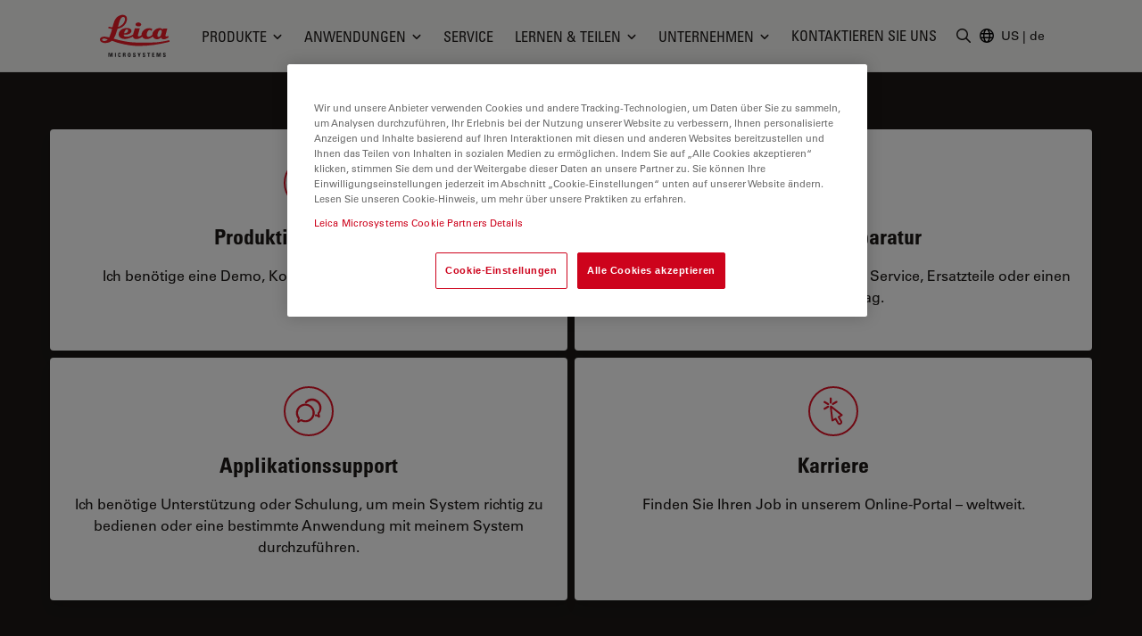

--- FILE ---
content_type: text/javascript
request_url: https://www.leica-microsystems.com/_assets/928034e7efd7eb89f584f5d2807f9f72/JavaScript/t3m-main.js?1769077494
body_size: 2058
content:
(()=>{"use strict";function e(e){var n;if(!e)return;let t=(o=e,i=o.getBoundingClientRect(),s=window.pageXOffset||document.documentElement.scrollLeft,r=window.pageYOffset||document.documentElement.scrollTop,{top:i.top+r,left:i.left+s}).top;var o,i,s,r;let a=0;null!==(n=document.getElementById("t3m-Header--main"))&&void 0!==n&&n.classList.contains("sticky")&&(a=parseInt(getComputedStyle(document.documentElement).getPropertyValue("--t3m-mainheader-height"),10));let d=t-a-parseInt(getComputedStyle(document.documentElement).getPropertyValue("--t3m-stickyElement-height"),10)-16;window.scrollTo({top:d,behavior:"smooth"})}const n=(e,n,t)=>{const o={event:n,payload:t||{}};(e=e.contentWindow||e).postMessage(o,window.origin)},t=(e,n)=>{window.addEventListener("message",(t=>{t.origin===window.origin&&"object"==typeof t.data&&t.data.event&&"object"==typeof t.data.payload&&t.data.event===e&&n(t.data.payload,t.source)}))},o=async(e,o)=>window.parent===window?void 0===o?{}:o:await(async(e,o)=>new Promise((i=>{t(o,((e,n)=>{i(e)})),n(e,o+"-request")})))(window.parent,e),i=(e,o)=>{t(e+"-request",((t,i)=>{n(i,e,o())}))},s="meta-data";let r=null;const a=()=>(null===r&&(r=JSON.parse(JSON.stringify(window.pageMetaData||{})),r.pageTitle=r.pageTitle||document.title.split("|").shift().trim(),r.section=r.section||(()=>{const e=window.location.pathname.split("/").filter((e=>!!e));let n=e.shift();return/^[a-z]{2}(-[a-z]{2})?$/.test(n)&&(n=e.shift()),n||""})(),window.pageMetaData=r),r);let d=null;a(),(async()=>{null===d&&(d=await o(s))})();const c="url-parameters",l={inquiry_type_level2:["inquiry_type_level2"],how_can_we_help_you:["how_can_we_help_you","i_need_a_solution_for"],questions_or_comments:["questions_or_comments"],product:["product"],ofinder_selected_objective:["ofinder_selected_objective"],ofinder_compared_objectives:["ofinder_compared_objectives"],ofinder_filter_settings:["ofinder_filter_settings"]};function u(e){let n=arguments.length>1&&void 0!==arguments[1]?arguments[1]:{};this._queryString=e,this._allowedParametersOverride=n}u.prototype.getQueryParams=function(e){if(void 0===e&&(e=this._queryString),!e||0===e.length)return{};"?"===e[0]&&(e=e.substring(1));const n={},t=e.split("&");for(let e=0;e<t.length;e++){const o=t[e].split("="),i=decodeURIComponent(o.shift()),s=o.shift(),r={...l,...this._allowedParametersOverride};void 0!==r[i]&&r[i].forEach((e=>{n[e]=s?decodeURIComponent(s):""}))}return n};let w=null;const p=function(){let e=arguments.length>0&&void 0!==arguments[0]?arguments[0]:{};if(null===w||e!=={}){const n=new u(window.location.search,e);w=n.getQueryParams()}return w};let f=null;p(),async function(){let e=arguments.length>0&&void 0!==arguments[0]?arguments[0]:{};null!==f&&e==={}||(f=await o(c,e))}();const g="form-status",m=()=>{var e;const n=(null===(e=window.formHelper)||void 0===e||null===(e=e.dependencyScript)||void 0===e?void 0:e.formApis)||{};for(let e in n){if(n[e].hasChanged())return!0;const t=document.querySelector("#"+e+" #currentPage");if(null!==t&&t.value>0)return!0}return!1},h=()=>({hasChanged:m()});document.addEventListener("DOMContentLoaded",(n=>{const t=document.querySelectorAll('a[href*="#"]:not(.t3m-no-scroll)');t.length&&t.forEach((n=>{n.addEventListener("click",(function(n){if(window.location.pathname!==this.pathname&&"/"!==this.pathname)return;n.preventDefault();const t=n.currentTarget.hash;if(t){const n=t.substring(1);e(document.getElementById(n))}}))}))})),(()=>{{let e="-",n="";if(screen.width){n+=(screen.width?screen.width:"")+" x "+(screen.height?screen.height:"")}let t,o,i,s=navigator.appVersion,r=navigator.userAgent,a=navigator.appName,d=""+parseFloat(navigator.appVersion),c=parseInt(navigator.appVersion,10);-1!=(o=r.indexOf("Opera"))&&(a="Opera",d=r.substring(o+6),-1!=(o=r.indexOf("Version"))&&(d=r.substring(o+8))),-1!=(o=r.indexOf("OPR"))?(a="Opera",d=r.substring(o+4)):-1!=(o=r.indexOf("Edge"))?(a="Microsoft Legacy Edge",d=r.substring(o+5)):-1!=(o=r.indexOf("Edg"))?(a="Microsoft Edge",d=r.substring(o+4)):-1!=(o=r.indexOf("MSIE"))?(a="Microsoft Internet Explorer",d=r.substring(o+5)):-1!=(o=r.indexOf("Chrome"))?(a="Chrome",d=r.substring(o+7)):-1!=(o=r.indexOf("Safari"))?(a="Safari",d=r.substring(o+7),-1!=(o=r.indexOf("Version"))&&(d=r.substring(o+8))):-1!=(o=r.indexOf("Firefox"))?(a="Firefox",d=r.substring(o+8)):-1!=r.indexOf("Trident/")?(a="Microsoft Internet Explorer",d=r.substring(r.indexOf("rv:")+3)):(t=r.lastIndexOf(" ")+1)<(o=r.lastIndexOf("/"))&&(a=r.substring(t,o),d=r.substring(o+1),a.toLowerCase()==a.toUpperCase()&&(a=navigator.appName)),-1!=(i=d.indexOf(";"))&&(d=d.substring(0,i)),-1!=(i=d.indexOf(" "))&&(d=d.substring(0,i)),-1!=(i=d.indexOf(")"))&&(d=d.substring(0,i)),c=parseInt(""+d,10),isNaN(c)&&(d=""+parseFloat(navigator.appVersion),c=parseInt(navigator.appVersion,10));let l=/Mobile|mini|Fennec|Android|iP(ad|od|hone)/.test(s),u=!!navigator.cookieEnabled;void 0!==navigator.cookieEnabled||u||(document.cookie="testcookie",u=-1!=document.cookie.indexOf("testcookie"));let w=e,p=[{s:"Windows 10",r:/(Windows 10.0|Windows NT 10.0)/},{s:"Windows 8.1",r:/(Windows 8.1|Windows NT 6.3)/},{s:"Windows 8",r:/(Windows 8|Windows NT 6.2)/},{s:"Windows 7",r:/(Windows 7|Windows NT 6.1)/},{s:"Windows Vista",r:/Windows NT 6.0/},{s:"Windows Server 2003",r:/Windows NT 5.2/},{s:"Windows XP",r:/(Windows NT 5.1|Windows XP)/},{s:"Windows 2000",r:/(Windows NT 5.0|Windows 2000)/},{s:"Windows ME",r:/(Win 9x 4.90|Windows ME)/},{s:"Windows 98",r:/(Windows 98|Win98)/},{s:"Windows 95",r:/(Windows 95|Win95|Windows_95)/},{s:"Windows NT 4.0",r:/(Windows NT 4.0|WinNT4.0|WinNT|Windows NT)/},{s:"Windows CE",r:/Windows CE/},{s:"Windows 3.11",r:/Win16/},{s:"Android",r:/Android/},{s:"Open BSD",r:/OpenBSD/},{s:"Sun OS",r:/SunOS/},{s:"Chrome OS",r:/CrOS/},{s:"Linux",r:/(Linux|X11(?!.*CrOS))/},{s:"iOS",r:/(iPhone|iPad|iPod)/},{s:"Mac OS X",r:/Mac OS X/},{s:"Mac OS",r:/(Mac OS|MacPPC|MacIntel|Mac_PowerPC|Macintosh)/},{s:"QNX",r:/QNX/},{s:"UNIX",r:/UNIX/},{s:"BeOS",r:/BeOS/},{s:"OS/2",r:/OS\/2/},{s:"Search Bot",r:/(nuhk|Googlebot|Yammybot|Openbot|Slurp|MSNBot|Ask Jeeves\/Teoma|ia_archiver)/}];for(let e in p){let n=p[e];if(n.r.test(r)){w=n.s;break}}let f=e;switch(/Windows/.test(w)&&(f=/Windows (.*)/.exec(w)[1],w="Windows"),w){case"Mac OS":case"Mac OS X":case"Android":f=/(?:Android|Mac OS|Mac OS X|MacPPC|MacIntel|Mac_PowerPC|Macintosh) ([\.\_\d]+)/.exec(r)[1];break;case"iOS":f=/OS (\d+)_(\d+)_?(\d+)?/.exec(s),f=f[1]+"."+f[2]+"."+(0|f[3])}window.jscd={screen:n,browser:a,browserVersion:d,browserMajorVersion:c,mobile:l,os:w,osVersion:f,cookies:u}}})(),-1!==window.jscd.os.indexOf("iOS")&&document.documentElement.classList.add("t3m-is-ios"),i(s,a),i(c,p),i(g,h)})();

--- FILE ---
content_type: text/javascript
request_url: https://www.leica-microsystems.com/_assets/928034e7efd7eb89f584f5d2807f9f72/JavaScript/t3m-accordion.js?1769077494
body_size: 2537
content:
(()=>{var t={8344:t=>{var e,n,i;e=window,n=0,i=function t(e,i){var o=this,r=this,s=!1;if(Array.isArray(e))return!!e.length&&e.map((function(e){return new t(e,i)}));var c={init:function(){this.options=Object.assign({duration:600,ariaEnabled:!0,collapse:!0,showMultiple:!1,onlyChildNodes:!0,openOnInit:[],elementClass:"ac",triggerClass:"ac-trigger",panelClass:"ac-panel",activeClass:"is-active",beforeOpen:function(){},onOpen:function(){},beforeClose:function(){},onClose:function(){}},i);var t="string"==typeof e;this.container=t?document.querySelector(e):e,this.createDefinitions(),r.attachEvents()},createDefinitions:function(){var t=this,e=this.options,i=e.elementClass,o=e.openOnInit,r=e.onlyChildNodes?this.container.childNodes:this.container.querySelectorAll(d(i));this.elements=Array.from(r).filter((function(t){return t.classList&&t.classList.contains(i)})),this.firstElement=this.elements[0],this.lastElement=this.elements[this.elements.length-1],this.elements.filter((function(t){return!t.classList.contains("js-enabled")})).forEach((function(e){e.classList.add("js-enabled"),t.generateIDs(e),t.setARIA(e),t.setTransition(e);var i=t.elements.indexOf(e);n++,o.includes(i)?t.showElement(e,!1):t.closeElement(e,!1)}))},setTransition:function(t){var e=arguments.length>1&&void 0!==arguments[1]&&arguments[1],n=this.options,i=n.duration,o=n.panelClass,r=t.querySelector(d(o)),s=a("transitionDuration");r.style[s]=e?null:"".concat(i,"ms")},generateIDs:function(t){var e=this.options,i=e.triggerClass,o=e.panelClass,r=t.querySelector(d(i)),s=t.querySelector(d(o));t.setAttribute("id",t.id||"ac-".concat(n)),r.setAttribute("id",r.id||"ac-trigger-".concat(n)),s.setAttribute("id",s.id||"ac-panel-".concat(n))},removeIDs:function(t){var e=this.options,n=e.triggerClass,i=e.panelClass,o=t.querySelector(d(n)),r=t.querySelector(d(i));t.id.startsWith("ac-")&&t.removeAttribute("id"),o.id.startsWith("ac-")&&o.removeAttribute("id"),r.id.startsWith("ac-")&&r.removeAttribute("id")},setARIA:function(t){var e=this.options,n=e.ariaEnabled,i=e.triggerClass,o=e.panelClass;if(n){var r=t.querySelector(d(i)),s=t.querySelector(d(o));r.setAttribute("role","button"),r.setAttribute("aria-controls",s.id),r.setAttribute("aria-disabled",!1),r.setAttribute("aria-expanded",!1),s.setAttribute("role","region"),s.setAttribute("aria-labelledby",r.id)}},updateARIA:function(t,e){var n=e.ariaExpanded,i=e.ariaDisabled,o=this.options,r=o.ariaEnabled,s=o.triggerClass;if(r){var c=t.querySelector(d(s));c.setAttribute("aria-expanded",n),c.setAttribute("aria-disabled",i)}},removeARIA:function(t){var e=this.options,n=e.ariaEnabled,i=e.triggerClass,o=e.panelClass;if(n){var r=t.querySelector(d(i)),s=t.querySelector(d(o));r.removeAttribute("role"),r.removeAttribute("aria-controls"),r.removeAttribute("aria-disabled"),r.removeAttribute("aria-expanded"),s.removeAttribute("role"),s.removeAttribute("aria-labelledby")}},focus:function(t,e){t.preventDefault();var n=this.options.triggerClass;e.querySelector(d(n)).focus()},focusFirstElement:function(t){this.focus(t,this.firstElement),this.currFocusedIdx=0},focusLastElement:function(t){this.focus(t,this.lastElement),this.currFocusedIdx=this.elements.length-1},focusNextElement:function(t){var e=this.currFocusedIdx+1;if(e>this.elements.length-1)return this.focusFirstElement(t);this.focus(t,this.elements[e]),this.currFocusedIdx=e},focusPrevElement:function(t){var e=this.currFocusedIdx-1;if(e<0)return this.focusLastElement(t);this.focus(t,this.elements[e]),this.currFocusedIdx=e},showElement:function(t){var e=!(arguments.length>1&&void 0!==arguments[1])||arguments[1],n=this.options,i=n.panelClass,o=n.activeClass,r=n.collapse,s=n.beforeOpen;e&&s(t);var c=t.querySelector(d(i)),a=c.scrollHeight;t.classList.add(o),requestAnimationFrame((function(){requestAnimationFrame((function(){c.style.height=e?"".concat(a,"px"):"auto"}))})),this.updateARIA(t,{ariaExpanded:!0,ariaDisabled:!r})},closeElement:function(t){var e=!(arguments.length>1&&void 0!==arguments[1])||arguments[1],n=this.options,i=n.panelClass,o=n.activeClass,r=n.beforeClose,s=t.querySelector(d(i)),c=s.scrollHeight;t.classList.remove(o),e?(r(t),requestAnimationFrame((function(){s.style.height="".concat(c,"px"),requestAnimationFrame((function(){s.style.height=0}))}))):s.style.height=0,this.updateARIA(t,{ariaExpanded:!1,ariaDisabled:!1})},toggleElement:function(t){var e=this.options,n=e.activeClass,i=e.collapse,o=t.classList.contains(n);if(!o||i)return o?this.closeElement(t):this.showElement(t)},closeElements:function(){var t=this,e=this.options,n=e.activeClass;e.showMultiple||this.elements.forEach((function(e,i){e.classList.contains(n)&&i!==t.currFocusedIdx&&t.closeElement(e)}))},handleClick:function(t){var e=this,n=t.currentTarget;this.elements.forEach((function(i,o){i.contains(n)&&"A"!==t.target.nodeName&&(e.currFocusedIdx=o,e.closeElements(),e.focus(t,i),e.toggleElement(i))}))},handleKeydown:function(t){switch(t.key){case"ArrowUp":return this.focusPrevElement(t);case"ArrowDown":return this.focusNextElement(t);case"Home":return this.focusFirstElement(t);case"End":return this.focusLastElement(t);default:return null}},handleFocus:function(t){var e=t.currentTarget,n=this.elements.find((function(t){return t.contains(e)}));this.currFocusedIdx=this.elements.indexOf(n)},handleTransitionEnd:function(t){if(t.stopPropagation(),"height"===t.propertyName){var e=this.options,n=e.onOpen,i=e.onClose,o=t.currentTarget,r=parseInt(o.style.height),s=this.elements.find((function(t){return t.contains(o)}));r>0?(o.style.height="auto",n(s)):i(s)}}};this.attachEvents=function(){if(!s){var t=c.options,e=t.triggerClass,n=t.panelClass;c.handleClick=c.handleClick.bind(c),c.handleKeydown=c.handleKeydown.bind(c),c.handleFocus=c.handleFocus.bind(c),c.handleTransitionEnd=c.handleTransitionEnd.bind(c),c.elements.forEach((function(t){var i=t.querySelector(d(e)),o=t.querySelector(d(n));i.addEventListener("click",c.handleClick),i.addEventListener("keydown",c.handleKeydown),i.addEventListener("focus",c.handleFocus),o.addEventListener("webkitTransitionEnd",c.handleTransitionEnd),o.addEventListener("transitionend",c.handleTransitionEnd)})),s=!0}},this.detachEvents=function(){if(s){var t=c.options,e=t.triggerClass,n=t.panelClass;c.elements.forEach((function(t){var i=t.querySelector(d(e)),o=t.querySelector(d(n));i.removeEventListener("click",c.handleClick),i.removeEventListener("keydown",c.handleKeydown),i.removeEventListener("focus",c.handleFocus),o.removeEventListener("webkitTransitionEnd",c.handleTransitionEnd),o.removeEventListener("transitionend",c.handleTransitionEnd)})),s=!1}},this.toggle=function(t){var e=c.elements[t];e&&c.toggleElement(e)},this.open=function(t){var e=c.elements[t];e&&c.showElement(e)},this.openAll=function(){var t=c.options,e=t.activeClass,n=t.onOpen;c.elements.forEach((function(t){t.classList.contains(e)||(c.showElement(t,!1),n(t))}))},this.close=function(t){var e=c.elements[t];e&&c.closeElement(e)},this.closeAll=function(){var t=c.options,e=t.activeClass,n=t.onClose;c.elements.forEach((function(t){t.classList.contains(e)&&(c.closeElement(t,!1),n(t))}))},this.destroy=function(){o.detachEvents(),o.openAll(),c.elements.forEach((function(t){c.removeIDs(t),c.removeARIA(t),c.setTransition(t,!0)})),s=!0},this.update=function(){c.createDefinitions(),o.detachEvents(),o.attachEvents()};var a=function(t){return"string"==typeof document.documentElement.style[t]?t:(t=l(t),t="webkit".concat(t))},l=function(t){return t.charAt(0).toUpperCase()+t.slice(1)},d=function(t){return".".concat(CSS.escape(t))};c.init()},void 0!==t.exports?t.exports=i:e.Accordion=i},2231:t=>{t.exports={sm:"640px",md:"768px",lg:"1024px",xl:"1280px","2xl":"1536px","3xl":"1792px","4xl":"2048px"}}},e={};function n(i){var o=e[i];if(void 0!==o)return o.exports;var r=e[i]={exports:{}};return t[i](r,r.exports,n),r.exports}n.n=t=>{var e=t&&t.__esModule?()=>t.default:()=>t;return n.d(e,{a:e}),e},n.d=(t,e)=>{for(var i in e)n.o(e,i)&&!n.o(t,i)&&Object.defineProperty(t,i,{enumerable:!0,get:e[i]})},n.o=(t,e)=>Object.prototype.hasOwnProperty.call(t,e),(()=>{"use strict";var t=n(8344),e=n.n(t);function i(t){return null===t.parentNode?[]:Array.prototype.filter.call(t.parentNode.children,(function(e){return e!==t}))}window.Accordion=e();const o=n(2231),r=window.matchMedia("(max-width: ".concat(parseInt(o.sm,10)-1,"px)")),s=window.matchMedia("(min-width: ".concat(o.sm,") and (max-width: ").concat(parseInt(o.md,10)-1,"px)")),c=window.matchMedia("(min-width: ".concat(o.md,") and (max-width: ").concat(parseInt(o.lg,10)-1,"px)")),a=window.matchMedia("(min-width: ".concat(o.lg,")")),l=document.querySelectorAll(".t3m-Accordion-tab"),d={duration:400,showMultiple:!0,elementClass:"t3m-Accordion-item",triggerClass:"t3m-Accordion-trigger",panelClass:"t3m-Accordion-panel"};let h=[],u=[],m=[],f=[],A=[],g=[],p=[];function v(t){let n=arguments.length>1&&void 0!==arguments[1]?arguments[1]:{};const i=Array.from(document.querySelectorAll(t)),o=Object.assign({},d,n);return i.length?new(e())(i,o):[]}function E(t){return t.forEach((t=>{t.destroy()})),[]}v(".t3m-Accordion.t3m-Accordion--collapsible, .t3m-Accordion.t3m-Accordion--faq, .t3m-Accordion.t3m-Accordion--form, .t3m-Accordion.t3m-Accordion--ctaSection, .t3m-Accordion.t3m-Accordion--fieldset"),function(t){[...t].forEach((t=>{t.addEventListener("click",(e=>{e.preventDefault();const n=document.querySelector("[data-accordion-item-id='".concat(t.dataset.accordionTargetId,"']"));[t,n].forEach((t=>t.classList.add("is-active-tab"))),[...i(t),...i(n)].forEach((t=>{t.classList.remove("is-active-tab")}))}))}))}(l),r.matches?(h=h.length?h:v(".t3m-Accordion.t3m-Accordion--mobileNavigation"),u=u.length?u:v(".t3m-Accordion.t3m-Accordion--footer"),m=m.length?m:v(".t3m-Accordion.t3m-Accordion--tabs",{showMultiple:!1}),f=f.length?f:v(".t3m-Accordion.t3m-Accordion--tabsAside",{showMultiple:!1}),A=A.length?A:v(".t3m-Accordion.t3m-Accordion--academyFilter"),g=g.length?g:v(".t3m-Accordion.t3m-Accordion--searchFilter"),p=p.length?p:v(".t3m-Accordion.t3m-Accordion--footerMenu")):s.matches?(h=h.length?h:v(".t3m-Accordion.t3m-Accordion--mobileNavigation"),A=A.length?A:v(".t3m-Accordion.t3m-Accordion--academyFilter"),g=g.length?g:v(".t3m-Accordion.t3m-Accordion--searchFilter"),f=f.length?f:v(".t3m-Accordion.t3m-Accordion--tabsAside",{showMultiple:!1})):c.matches&&(h=h.length?h:v(".t3m-Accordion.t3m-Accordion--mobileNavigation"),f=f.length?f:v(".t3m-Accordion.t3m-Accordion--tabsAside",{showMultiple:!1})),r.addEventListener("change",(t=>{t.matches&&(h=h.length?h:v(".t3m-Accordion.t3m-Accordion--mobileNavigation"),u=u.length?u:v(".t3m-Accordion.t3m-Accordion--footer"),m=m.length?m:v(".t3m-Accordion.t3m-Accordion--tabs",{showMultiple:!1}),f=f.length?f:v(".t3m-Accordion.t3m-Accordion--tabsAside",{showMultiple:!1}),A=A.length?A:v(".t3m-Accordion.t3m-Accordion--academyFilter"),g=g.length?g:v(".t3m-Accordion.t3m-Accordion--searchFilter"),p=p.length?p:v(".t3m-Accordion.t3m-Accordion--footerMenu"))})),s.addEventListener("change",(t=>{t.matches&&(h=h.length?h:v(".t3m-Accordion.t3m-Accordion--mobileNavigation"),A=A.length?A:v(".t3m-Accordion.t3m-Accordion--academyFilter"),g=g.length?g:v(".t3m-Accordion.t3m-Accordion--searchFilter"),m=m.length?m:v(".t3m-Accordion.t3m-Accordion--tabsAside",{showMultiple:!1}),f=f.length?f:v(".t3m-Accordion.t3m-Accordion--tabsAside",{showMultiple:!1}),p=p.length?p:v(".t3m-Accordion.t3m-Accordion--footerMenu"),u=u.length?E(u):u,m=m.length?E(m):m)})),c.addEventListener("change",(t=>{t.matches&&(h=h.length?h:v(".t3m-Accordion.t3m-Accordion--mobileNavigation"),A=A.length?E(A):A,g=g.length?E(g):g,f=f.length?f:v(".t3m-Accordion.t3m-Accordion--tabsAside",{showMultiple:!1}),p=p.length?E(p):p)})),a.addEventListener("change",(t=>{t.matches&&(h=h.length?E(h):h,f=f.length?E(f):f)})),document.addEventListener("t3m-LeicaProducts-Products-List",(t=>{let e=t.detail.modal;e&&v("."+e.className.split(" ").join(".")+" .t3m-Accordion.t3m-Accordion--filter")}))})()})();

--- FILE ---
content_type: text/javascript; charset=utf-8
request_url: https://cdn.dreamdata.cloud/scripts/analytics/next/dreamdata.min.js
body_size: 34419
content:
!function(){var t,e,n,r,i={148:function(t,e,n){"use strict";n.d(e,{w:function(){return c}});var r=n(5478),i=n(824),o=n(6452),s=n(3831),a=n(3858);function u(t){console.error("Error sending segment performance metrics",t)}var c=function(){function t(t){var e,n,r,i,o=this;if(this.host=null!==(e=null==t?void 0:t.host)&&void 0!==e?e:a.a,this.sampleRate=null!==(n=null==t?void 0:t.sampleRate)&&void 0!==n?n:1,this.flushTimer=null!==(r=null==t?void 0:t.flushTimer)&&void 0!==r?r:3e4,this.maxQueueSize=null!==(i=null==t?void 0:t.maxQueueSize)&&void 0!==i?i:20,this.queue=[],this.sampleRate>0){var s=!1,c=function(){s||(s=!0,o.flush().catch(u),s=!1,setTimeout(c,o.flushTimer))};c()}}return t.prototype.increment=function(t,e){if(t.includes("analytics_js.")&&0!==e.length&&!(Math.random()>this.sampleRate||this.queue.length>=this.maxQueueSize)){var n=function(t,e,n){var i=e.reduce((function(t,e){var n=e.split(":"),r=n[0],i=n[1];return t[r]=i,t}),{});return{type:"Counter",metric:t,value:1,tags:(0,r.Cl)((0,r.Cl)({},i),{library:"analytics.js",library_version:"web"===n?"next-".concat(o.r):"npm:next-".concat(o.r)})}}(t,e,(0,s.X)());this.queue.push(n),t.includes("error")&&this.flush().catch(u)}},t.prototype.flush=function(){return(0,r.sH)(this,void 0,Promise,(function(){var t=this;return(0,r.YH)(this,(function(e){switch(e.label){case 0:return this.queue.length<=0?[2]:[4,this.send().catch((function(e){u(e),t.sampleRate=0}))];case 1:return e.sent(),[2]}}))}))},t.prototype.send=function(){return(0,r.sH)(this,void 0,Promise,(function(){var t,e,n;return(0,r.YH)(this,(function(r){return t={series:this.queue},this.queue=[],e={"Content-Type":"text/plain"},n="https://".concat(this.host,"/m"),[2,(0,i.h)(n,{headers:e,body:JSON.stringify(t),method:"POST"})]}))}))},t}()},441:function(t,e,n){"use strict";function r(t){return"string"==typeof t}function i(t){return"number"==typeof t}function o(t){return"function"==typeof t}function s(t){return null!=t}function a(t){return"object"===Object.prototype.toString.call(t).slice(8,-1).toLowerCase()}n.d(e,{Et:function(){return i},Kg:function(){return r},Qd:function(){return a},Tn:function(){return o},t2:function(){return s}})},518:function(t,e,n){"use strict";var r=n(7237);function i(t,e){return void 0===e&&(e=!0),t&&"object"==typeof t?function(t,e){return Object.keys(t).forEach((function(n){t[n]=i(t[n],e)})),t}(t,e):Array.isArray(t)?function(t,e){return t.forEach((function(n,r){t[r]=i(n,e)})),t}(t,e):r.is(t,e)?r.parse(t):t}t.exports=i},824:function(t,e,n){"use strict";function r(t,e){return e=e||{},new Promise((function(n,r){var i=new XMLHttpRequest,o=[],s=[],a={},u=function(){return{ok:2==(i.status/100|0),statusText:i.statusText,status:i.status,url:i.responseURL,text:function(){return Promise.resolve(i.responseText)},json:function(){return Promise.resolve(JSON.parse(i.responseText))},blob:function(){return Promise.resolve(new Blob([i.response]))},clone:u,headers:{keys:function(){return o},entries:function(){return s},get:function(t){return a[t.toLowerCase()]},has:function(t){return t.toLowerCase()in a}}}};for(var c in i.open(e.method||"get",t,!0),i.onload=function(){i.getAllResponseHeaders().replace(/^(.*?):[^\S\n]*([\s\S]*?)$/gm,(function(t,e,n){o.push(e=e.toLowerCase()),s.push([e,n]),a[e]=a[e]?a[e]+","+n:n})),n(u())},i.onerror=r,i.withCredentials="include"==e.credentials,e.headers)i.setRequestHeader(c,e.headers[c]);i.send(e.body||null)}))}n.d(e,{h:function(){return o}});var i=n(5120),o=function(){for(var t=[],e=0;e<arguments.length;e++)t[e]=arguments[e];var n=(0,i.m)();return(n&&n.fetch||r).apply(void 0,t)}},1418:function(t,e,n){"use strict";n.r(e),n.d(e,{applyDestinationMiddleware:function(){return s},sourceMiddlewarePlugin:function(){return a}});var r=n(5478),i=n(9752),o=n(7536);function s(t,e,n){return(0,r.sH)(this,void 0,Promise,(function(){function i(e,n){return(0,r.sH)(this,void 0,Promise,(function(){var i,s,a;return(0,r.YH)(this,(function(u){switch(u.label){case 0:return i=!1,s=null,[4,n({payload:(0,o.W)(e,{clone:!0,traverse:!1}),integration:t,next:function(t){i=!0,null===t&&(s=null),t&&(s=t.obj)}})];case 1:return u.sent(),i||null===s||(s.integrations=(0,r.Cl)((0,r.Cl)({},e.integrations),((a={})[t]=!1,a))),[2,s]}}))}))}var s,a,u,c,l;return(0,r.YH)(this,(function(t){switch(t.label){case 0:s=(0,o.W)(e,{clone:!0,traverse:!1}).rawEvent(),a=0,u=n,t.label=1;case 1:return a<u.length?(c=u[a],[4,i(s,c)]):[3,4];case 2:if(null===(l=t.sent()))return[2,null];s=l,t.label=3;case 3:return a++,[3,1];case 4:return[2,s]}}))}))}function a(t,e){function n(n){return(0,r.sH)(this,void 0,Promise,(function(){var s;return(0,r.YH)(this,(function(r){switch(r.label){case 0:return s=!1,[4,t({payload:(0,o.W)(n.event,{clone:!0,traverse:!1}),integrations:null!=e?e:{},next:function(t){s=!0,t&&(n.event=t.obj)}})];case 1:if(r.sent(),!s)throw new i.d({retry:!1,type:"middleware_cancellation",reason:"Middleware `next` function skipped"});return[2,n]}}))}))}return{name:"Source Middleware ".concat(t.name),type:"before",version:"0.1.0",isLoaded:function(){return!0},load:function(t){return Promise.resolve(t)},track:n,page:n,identify:n,alias:n,group:n}}},2265:function(t,e,n){"use strict";var r=this&&this.__importDefault||function(t){return t&&t.__esModule?t:{default:t}};Object.defineProperty(e,"__esModule",{value:!0}),e.Facade=void 0;var i=r(n(8971)),o=n(3194),s=r(n(7751)),a=r(n(7639)),u=r(n(8578)),c=r(n(518));function l(t,e){e=e||{},this.raw=o.clone(t),"clone"in e||(e.clone=!0),e.clone&&(t=o.clone(t)),"traverse"in e||(e.traverse=!0),t.timestamp="timestamp"in t?a.default(t.timestamp):new Date,e.traverse&&c.default(t),this.opts=e,this.obj=t}e.Facade=l;var d=l.prototype;function f(t){return o.clone(t)}d.proxy=function(t){var e=t.split("."),n=this[t=e.shift()]||this.field(t);return n?("function"==typeof n&&(n=n.call(this)||{}),0===e.length||(n=u.default(n,e.join("."))),this.opts.clone?f(n):n):n},d.field=function(t){var e=this.obj[t];return this.opts.clone?f(e):e},l.proxy=function(t){return function(){return this.proxy(t)}},l.field=function(t){return function(){return this.field(t)}},l.multi=function(t){return function(){var e=this.proxy(t+"s");if(Array.isArray(e))return e;var n=this.proxy(t);return n&&(n=[this.opts.clone?o.clone(n):n]),n||[]}},l.one=function(t){return function(){var e=this.proxy(t);if(e)return e;var n=this.proxy(t+"s");return Array.isArray(n)?n[0]:void 0}},d.json=function(){var t=this.opts.clone?o.clone(this.obj):this.obj;return this.type&&(t.type=this.type()),t},d.rawEvent=function(){return this.raw},d.options=function(t){var e=this.obj.options||this.obj.context||{},n=this.opts.clone?o.clone(e):e;if(!t)return n;if(this.enabled(t)){var r=this.integrations(),i=r[t]||u.default(r,t);return"object"!=typeof i&&(i=u.default(this.options(),t)),"object"==typeof i?i:{}}},d.context=d.options,d.enabled=function(t){var e=this.proxy("options.providers.all");"boolean"!=typeof e&&(e=this.proxy("options.all")),"boolean"!=typeof e&&(e=this.proxy("integrations.all")),"boolean"!=typeof e&&(e=!0);var n=e&&s.default(t),r=this.integrations();if(r.providers&&r.providers.hasOwnProperty(t)&&(n=r.providers[t]),r.hasOwnProperty(t)){var i=r[t];n="boolean"!=typeof i||i}return!!n},d.integrations=function(){return this.obj.integrations||this.proxy("options.providers")||this.options()},d.active=function(){var t=this.proxy("options.active");return null==t&&(t=!0),t},d.anonymousId=function(){return this.field("anonymousId")||this.field("sessionId")},d.sessionId=d.anonymousId,d.groupId=l.proxy("options.groupId"),d.traits=function(t){var e=this.proxy("options.traits")||{},n=this.userId();for(var r in t=t||{},n&&(e.id=n),t){var i=null==this[r]?this.proxy("options.traits."+r):this[r]();null!=i&&(e[t[r]]=i,delete e[r])}return e},d.library=function(){var t=this.proxy("options.library");return t?"string"==typeof t?{name:t,version:null}:t:{name:"unknown",version:null}},d.device=function(){var t=this.proxy("context.device");"object"==typeof t&&null!==t||(t={});var e=this.library().name;return t.type||(e.indexOf("ios")>-1&&(t.type="ios"),e.indexOf("android")>-1&&(t.type="android")),t},d.userAgent=l.proxy("context.userAgent"),d.timezone=l.proxy("context.timezone"),d.timestamp=l.field("timestamp"),d.channel=l.field("channel"),d.ip=l.proxy("context.ip"),d.userId=l.field("userId"),i.default(d)},2620:function(t,e,n){"use strict";n.d(e,{C:function(){return o},D:function(){return s}});var r=n(5478),i=n(9752);function o(t,e){t.log("debug","plugin",{plugin:e.name});var n=(new Date).getTime(),o=e[t.event.type];return void 0===o?Promise.resolve(t):function(t){return(0,r.sH)(this,void 0,void 0,(function(){var e;return(0,r.YH)(this,(function(n){switch(n.label){case 0:return n.trys.push([0,2,,3]),[4,t()];case 1:return[2,n.sent()];case 2:return e=n.sent(),[2,Promise.reject(e)];case 3:return[2]}}))}))}((function(){return o.apply(e,[t])})).then((function(t){var r=(new Date).getTime()-n;return t.stats.gauge("plugin_time",r,["plugin:".concat(e.name)]),t})).catch((function(n){if(n instanceof i.d&&"middleware_cancellation"===n.type)throw n;return n instanceof i.d?(t.log("warn",n.type,{plugin:e.name,error:n}),n):(t.log("error","plugin Error",{plugin:e.name,error:n}),t.stats.increment("plugin_error",1,["plugin:".concat(e.name)]),n)}))}function s(t,e){return o(t,e).then((function(e){if(e instanceof i.j)return e;t.log("debug","Context canceled"),t.stats.increment("context_canceled"),t.cancel(e)}))}},2822:function(t,e,n){"use strict";function r(t,e){var n=e.methodName,r=e.integrationName,i=e.type,o=e.didError,s=void 0!==o&&o;t.stats.increment("analytics_js.integration.invoke".concat(s?".error":""),1,["method:".concat(n),"integration_name:".concat(r),"type:".concat(i)])}n.d(e,{y:function(){return r}})},2911:function(t,e,n){"use strict";n.d(e,{I2:function(){return a},YM:function(){return u},qQ:function(){return s}});var r,i=n(6091),o=/(https:\/\/.*)\/analytics\.js\/v1\/(?:.*?)\/(?:platform|analytics.*)?/,s=function(t){var e=(0,i.kJ)();e&&(e._cdn=t),r=t},a=function(){var t,e=null!=r?r:null===(t=(0,i.kJ)())||void 0===t?void 0:t._cdn;if(e)return e;var n,s=(Array.prototype.slice.call(document.querySelectorAll("script")).forEach((function(t){var e,r=null!==(e=t.getAttribute("src"))&&void 0!==e?e:"",i=o.exec(r);i&&i[1]&&(n=i[1])})),n);return s||"https://cdn.dreamdata.cloud"},u=function(){var t=a();return"".concat(t,"/next-integrations")}},2939:function(t,e,n){"use strict";n.d(e,{g:function(){return o},M:function(){return s}});var r=n(5478),i=n(3255);var o="onRemoveFromFuture",s=function(t){function e(e,n,r){var i=t.call(this)||this;return i.future=[],i.maxAttempts=e,i.queue=n,i.seen=null!=r?r:{},i}return(0,r.C6)(e,t),e.prototype.push=function(){for(var t=this,e=[],n=0;n<arguments.length;n++)e[n]=arguments[n];var r=e.map((function(e){return!(t.updateAttempts(e)>t.maxAttempts||t.includes(e))&&(t.queue.push(e),!0)}));return this.queue=this.queue.sort((function(e,n){return t.getAttempts(e)-t.getAttempts(n)})),r},e.prototype.pushWithBackoff=function(t){var e=this;if(0===this.getAttempts(t))return this.push(t)[0];var n=this.updateAttempts(t);if(n>this.maxAttempts||this.includes(t))return!1;var r=function(t){var e=Math.random()+1,n=t.minTimeout,r=void 0===n?500:n,i=t.factor,o=void 0===i?2:i,s=t.attempt,a=t.maxTimeout,u=void 0===a?1/0:a;return Math.min(e*r*Math.pow(o,s),u)}({attempt:n-1});return setTimeout((function(){e.queue.push(t),e.future=e.future.filter((function(e){return e.id!==t.id})),e.emit(o)}),r),this.future.push(t),!0},e.prototype.getAttempts=function(t){var e;return null!==(e=this.seen[t.id])&&void 0!==e?e:0},e.prototype.updateAttempts=function(t){return this.seen[t.id]=this.getAttempts(t)+1,this.getAttempts(t)},e.prototype.includes=function(t){return this.queue.includes(t)||this.future.includes(t)||Boolean(this.queue.find((function(e){return e.id===t.id})))||Boolean(this.future.find((function(e){return e.id===t.id})))},e.prototype.pop=function(){return this.queue.shift()},Object.defineProperty(e.prototype,"length",{get:function(){return this.queue.length},enumerable:!1,configurable:!0}),Object.defineProperty(e.prototype,"todo",{get:function(){return this.queue.length+this.future.length},enumerable:!1,configurable:!0}),e}(i.v)},3194:function(t,e){"use strict";Object.defineProperty(e,"__esModule",{value:!0}),e.clone=void 0,e.clone=function t(e){if("[object Object]"===Object.prototype.toString.call(e)){var n={};for(var r in e)n[r]=t(e[r]);return n}return Array.isArray(e)?e.map(t):e}},3255:function(t,e,n){"use strict";n.d(e,{v:function(){return r}});var r=function(){function t(t){var e;this.callbacks={},this.warned=!1,this.maxListeners=null!==(e=null==t?void 0:t.maxListeners)&&void 0!==e?e:10}return t.prototype.warnIfPossibleMemoryLeak=function(t){this.warned||this.maxListeners&&this.callbacks[t].length>this.maxListeners&&(console.warn("Event Emitter: Possible memory leak detected; ".concat(String(t)," has exceeded ").concat(this.maxListeners," listeners.")),this.warned=!0)},t.prototype.on=function(t,e){return this.callbacks[t]?(this.callbacks[t].push(e),this.warnIfPossibleMemoryLeak(t)):this.callbacks[t]=[e],this},t.prototype.once=function(t,e){var n=this,r=function(){for(var i=[],o=0;o<arguments.length;o++)i[o]=arguments[o];n.off(t,r),e.apply(n,i)};return this.on(t,r),this},t.prototype.off=function(t,e){var n,r=(null!==(n=this.callbacks[t])&&void 0!==n?n:[]).filter((function(t){return t!==e}));return this.callbacks[t]=r,this},t.prototype.emit=function(t){for(var e,n=this,r=[],i=1;i<arguments.length;i++)r[i-1]=arguments[i];var o=null!==(e=this.callbacks[t])&&void 0!==e?e:[];return o.forEach((function(t){t.apply(n,r)})),this},t}()},3435:function(t,e,n){"use strict";function r(t,e,n){e.split&&(e=e.split("."));for(var r,i,o=0,s=e.length,a=t;o<s&&"__proto__"!=(i=""+e[o++])&&"constructor"!==i&&"prototype"!==i;)a=a[i]=o===s?n:typeof(r=a[i])==typeof e?r:0*e[o]!=0||~(""+e[o]).indexOf(".")?{}:[]}n.d(e,{J:function(){return r}})},3644:function(t,e,n){"use strict";var r=this&&this.__importDefault||function(t){return t&&t.__esModule?t:{default:t}};Object.defineProperty(e,"__esModule",{value:!0}),e.Page=void 0;var i=r(n(5615)),o=n(2265),s=n(5616),a=r(n(6362));function u(t,e){o.Facade.call(this,t,e)}e.Page=u,i.default(u,o.Facade);var c=u.prototype;c.action=function(){return"page"},c.type=c.action,c.category=o.Facade.field("category"),c.name=o.Facade.field("name"),c.title=o.Facade.proxy("properties.title"),c.path=o.Facade.proxy("properties.path"),c.url=o.Facade.proxy("properties.url"),c.referrer=function(){return this.proxy("context.referrer.url")||this.proxy("context.page.referrer")||this.proxy("properties.referrer")},c.properties=function(t){var e=this.field("properties")||{},n=this.category(),r=this.name();for(var i in t=t||{},n&&(e.category=n),r&&(e.name=r),t){var o=null==this[i]?this.proxy("properties."+i):this[i]();null!=o&&(e[t[i]]=o,i!==t[i]&&delete e[i])}return e},c.email=function(){var t=this.proxy("context.traits.email")||this.proxy("properties.email");if(t)return t;var e=this.userId();return a.default(e)?e:void 0},c.fullName=function(){var t=this.category(),e=this.name();return e&&t?t+" "+e:e},c.event=function(t){return t?"Viewed "+t+" Page":"Loaded a Page"},c.track=function(t){var e=this.json();return e.event=this.event(t),e.timestamp=this.timestamp(),e.properties=this.properties(),new s.Track(e,this.opts)}},3831:function(t,e,n){"use strict";n.d(e,{J:function(){return i},X:function(){return o}});var r="npm";function i(t){r=t}function o(){return r}},3858:function(t,e,n){"use strict";n.d(e,{a:function(){return r}});var r="cdn.dreamdata.cloud/api/v1"},4034:function(t,e,n){"use strict";n.d(e,{p:function(){return i},r:function(){return o}});var r=n(5478),i=function(){function t(){this.metrics=[]}return t.prototype.increment=function(t,e,n){void 0===e&&(e=1),this.metrics.push({metric:t,value:e,tags:null!=n?n:[],type:"counter",timestamp:Date.now()})},t.prototype.gauge=function(t,e,n){this.metrics.push({metric:t,value:e,tags:null!=n?n:[],type:"gauge",timestamp:Date.now()})},t.prototype.flush=function(){var t=this.metrics.map((function(t){return(0,r.Cl)((0,r.Cl)({},t),{tags:t.tags.join(",")})}));console.table?console.table(t):console.log(t),this.metrics=[]},t.prototype.serialize=function(){return this.metrics.map((function(t){return{m:t.metric,v:t.value,t:t.tags,k:(e=t.type,{gauge:"g",counter:"c"}[e]),e:t.timestamp};var e}))},t}(),o=function(t){function e(){return null!==t&&t.apply(this,arguments)||this}return(0,r.C6)(e,t),e.prototype.gauge=function(){for(var t=[],e=0;e<arguments.length;e++)t[e]=arguments[e]},e.prototype.increment=function(){for(var t=[],e=0;e<arguments.length;e++)t[e]=arguments[e]},e.prototype.flush=function(){for(var t=[],e=0;e<arguments.length;e++)t[e]=arguments[e]},e.prototype.serialize=function(){for(var t=[],e=0;e<arguments.length;e++)t[e]=arguments[e];return[]},e}(i)},4082:function(t,e,n){"use strict";function r(){return"undefined"!=typeof window}function i(){return!r()}n.d(e,{B:function(){return r},S:function(){return i}})},4303:function(t,e,n){"use strict";var r=this&&this.__assign||function(){return r=Object.assign||function(t){for(var e,n=1,r=arguments.length;n<r;n++)for(var i in e=arguments[n])Object.prototype.hasOwnProperty.call(e,i)&&(t[i]=e[i]);return t},r.apply(this,arguments)};Object.defineProperty(e,"__esModule",{value:!0}),e.Delete=e.Screen=e.Page=e.Track=e.Identify=e.Group=e.Alias=e.Facade=void 0;var i=n(2265);Object.defineProperty(e,"Facade",{enumerable:!0,get:function(){return i.Facade}});var o=n(7663);Object.defineProperty(e,"Alias",{enumerable:!0,get:function(){return o.Alias}});var s=n(7748);Object.defineProperty(e,"Group",{enumerable:!0,get:function(){return s.Group}});var a=n(5543);Object.defineProperty(e,"Identify",{enumerable:!0,get:function(){return a.Identify}});var u=n(5616);Object.defineProperty(e,"Track",{enumerable:!0,get:function(){return u.Track}});var c=n(3644);Object.defineProperty(e,"Page",{enumerable:!0,get:function(){return c.Page}});var l=n(6871);Object.defineProperty(e,"Screen",{enumerable:!0,get:function(){return l.Screen}});var d=n(7532);Object.defineProperty(e,"Delete",{enumerable:!0,get:function(){return d.Delete}}),e.default=r(r({},i.Facade),{Alias:o.Alias,Group:s.Group,Identify:a.Identify,Track:u.Track,Page:c.Page,Screen:l.Screen,Delete:d.Delete})},4834:function(t,e){"use strict";var n=/\d{10}/;e.is=function(t){return n.test(t)},e.parse=function(t){var e=1e3*parseInt(t,10);return new Date(e)}},5120:function(t,e,n){"use strict";n.d(e,{m:function(){return r}});var r=function(){return"undefined"!=typeof globalThis?globalThis:"undefined"!=typeof self?self:"undefined"!=typeof window?window:"undefined"!=typeof global?global:null}},5478:function(t,e,n){"use strict";n.d(e,{C6:function(){return i},Cl:function(){return o},Tt:function(){return s},YH:function(){return u},fX:function(){return c},sH:function(){return a}});var r=function(t,e){return r=Object.setPrototypeOf||{__proto__:[]}instanceof Array&&function(t,e){t.__proto__=e}||function(t,e){for(var n in e)Object.prototype.hasOwnProperty.call(e,n)&&(t[n]=e[n])},r(t,e)};function i(t,e){if("function"!=typeof e&&null!==e)throw new TypeError("Class extends value "+String(e)+" is not a constructor or null");function n(){this.constructor=t}r(t,e),t.prototype=null===e?Object.create(e):(n.prototype=e.prototype,new n)}var o=function(){return o=Object.assign||function(t){for(var e,n=1,r=arguments.length;n<r;n++)for(var i in e=arguments[n])Object.prototype.hasOwnProperty.call(e,i)&&(t[i]=e[i]);return t},o.apply(this,arguments)};function s(t,e){var n={};for(var r in t)Object.prototype.hasOwnProperty.call(t,r)&&e.indexOf(r)<0&&(n[r]=t[r]);if(null!=t&&"function"==typeof Object.getOwnPropertySymbols){var i=0;for(r=Object.getOwnPropertySymbols(t);i<r.length;i++)e.indexOf(r[i])<0&&Object.prototype.propertyIsEnumerable.call(t,r[i])&&(n[r[i]]=t[r[i]])}return n}function a(t,e,n,r){return new(n||(n=Promise))((function(i,o){function s(t){try{u(r.next(t))}catch(t){o(t)}}function a(t){try{u(r.throw(t))}catch(t){o(t)}}function u(t){var e;t.done?i(t.value):(e=t.value,e instanceof n?e:new n((function(t){t(e)}))).then(s,a)}u((r=r.apply(t,e||[])).next())}))}function u(t,e){var n,r,i,o,s={label:0,sent:function(){if(1&i[0])throw i[1];return i[1]},trys:[],ops:[]};return o={next:a(0),throw:a(1),return:a(2)},"function"==typeof Symbol&&(o[Symbol.iterator]=function(){return this}),o;function a(a){return function(u){return function(a){if(n)throw new TypeError("Generator is already executing.");for(;o&&(o=0,a[0]&&(s=0)),s;)try{if(n=1,r&&(i=2&a[0]?r.return:a[0]?r.throw||((i=r.return)&&i.call(r),0):r.next)&&!(i=i.call(r,a[1])).done)return i;switch(r=0,i&&(a=[2&a[0],i.value]),a[0]){case 0:case 1:i=a;break;case 4:return s.label++,{value:a[1],done:!1};case 5:s.label++,r=a[1],a=[0];continue;case 7:a=s.ops.pop(),s.trys.pop();continue;default:if(!(i=s.trys,(i=i.length>0&&i[i.length-1])||6!==a[0]&&2!==a[0])){s=0;continue}if(3===a[0]&&(!i||a[1]>i[0]&&a[1]<i[3])){s.label=a[1];break}if(6===a[0]&&s.label<i[1]){s.label=i[1],i=a;break}if(i&&s.label<i[2]){s.label=i[2],s.ops.push(a);break}i[2]&&s.ops.pop(),s.trys.pop();continue}a=e.call(t,s)}catch(t){a=[6,t],r=0}finally{n=i=0}if(5&a[0])throw a[1];return{value:a[0]?a[1]:void 0,done:!0}}([a,u])}}}Object.create;function c(t,e,n){if(n||2===arguments.length)for(var r,i=0,o=e.length;i<o;i++)!r&&i in e||(r||(r=Array.prototype.slice.call(e,0,i)),r[i]=e[i]);return t.concat(r||Array.prototype.slice.call(e))}Object.create},5543:function(t,e,n){"use strict";var r=this&&this.__importDefault||function(t){return t&&t.__esModule?t:{default:t}};Object.defineProperty(e,"__esModule",{value:!0}),e.Identify=void 0;var i=n(2265),o=r(n(8578)),s=r(n(5615)),a=r(n(6362)),u=r(n(7639)),c=function(t){return t.trim()};function l(t,e){i.Facade.call(this,t,e)}e.Identify=l,s.default(l,i.Facade);var d=l.prototype;d.action=function(){return"identify"},d.type=d.action,d.traits=function(t){var e=this.field("traits")||{},n=this.userId();for(var r in t=t||{},n&&(e.id=n),t){var i=null==this[r]?this.proxy("traits."+r):this[r]();null!=i&&(e[t[r]]=i,r!==t[r]&&delete e[r])}return e},d.email=function(){var t=this.proxy("traits.email");if(t)return t;var e=this.userId();return a.default(e)?e:void 0},d.created=function(){var t=this.proxy("traits.created")||this.proxy("traits.createdAt");if(t)return u.default(t)},d.companyCreated=function(){var t=this.proxy("traits.company.created")||this.proxy("traits.company.createdAt");if(t)return u.default(t)},d.companyName=function(){return this.proxy("traits.company.name")},d.name=function(){var t=this.proxy("traits.name");if("string"==typeof t)return c(t);var e=this.firstName(),n=this.lastName();return e&&n?c(e+" "+n):void 0},d.firstName=function(){var t=this.proxy("traits.firstName");if("string"==typeof t)return c(t);var e=this.proxy("traits.name");return"string"==typeof e?c(e).split(" ")[0]:void 0},d.lastName=function(){var t=this.proxy("traits.lastName");if("string"==typeof t)return c(t);var e=this.proxy("traits.name");if("string"==typeof e){var n=c(e).indexOf(" ");if(-1!==n)return c(e.substr(n+1))}},d.uid=function(){return this.userId()||this.username()||this.email()},d.description=function(){return this.proxy("traits.description")||this.proxy("traits.background")},d.age=function(){var t=this.birthday(),e=o.default(this.traits(),"age");return null!=e?e:t instanceof Date?(new Date).getFullYear()-t.getFullYear():void 0},d.avatar=function(){var t=this.traits();return o.default(t,"avatar")||o.default(t,"photoUrl")||o.default(t,"avatarUrl")},d.position=function(){var t=this.traits();return o.default(t,"position")||o.default(t,"jobTitle")},d.username=i.Facade.proxy("traits.username"),d.website=i.Facade.one("traits.website"),d.websites=i.Facade.multi("traits.website"),d.phone=i.Facade.one("traits.phone"),d.phones=i.Facade.multi("traits.phone"),d.address=i.Facade.proxy("traits.address"),d.gender=i.Facade.proxy("traits.gender"),d.birthday=i.Facade.proxy("traits.birthday")},5615:function(t){"function"==typeof Object.create?t.exports=function(t,e){e&&(t.super_=e,t.prototype=Object.create(e.prototype,{constructor:{value:t,enumerable:!1,writable:!0,configurable:!0}}))}:t.exports=function(t,e){if(e){t.super_=e;var n=function(){};n.prototype=e.prototype,t.prototype=new n,t.prototype.constructor=t}}},5616:function(t,e,n){"use strict";var r=this&&this.__importDefault||function(t){return t&&t.__esModule?t:{default:t}};Object.defineProperty(e,"__esModule",{value:!0}),e.Track=void 0;var i=r(n(5615)),o=n(2265),s=n(5543),a=r(n(6362)),u=r(n(8578));function c(t,e){o.Facade.call(this,t,e)}e.Track=c,i.default(c,o.Facade);var l=c.prototype;l.action=function(){return"track"},l.type=l.action,l.event=o.Facade.field("event"),l.value=o.Facade.proxy("properties.value"),l.category=o.Facade.proxy("properties.category"),l.id=o.Facade.proxy("properties.id"),l.productId=function(){return this.proxy("properties.product_id")||this.proxy("properties.productId")},l.promotionId=function(){return this.proxy("properties.promotion_id")||this.proxy("properties.promotionId")},l.cartId=function(){return this.proxy("properties.cart_id")||this.proxy("properties.cartId")},l.checkoutId=function(){return this.proxy("properties.checkout_id")||this.proxy("properties.checkoutId")},l.paymentId=function(){return this.proxy("properties.payment_id")||this.proxy("properties.paymentId")},l.couponId=function(){return this.proxy("properties.coupon_id")||this.proxy("properties.couponId")},l.wishlistId=function(){return this.proxy("properties.wishlist_id")||this.proxy("properties.wishlistId")},l.reviewId=function(){return this.proxy("properties.review_id")||this.proxy("properties.reviewId")},l.orderId=function(){return this.proxy("properties.id")||this.proxy("properties.order_id")||this.proxy("properties.orderId")},l.sku=o.Facade.proxy("properties.sku"),l.tax=o.Facade.proxy("properties.tax"),l.name=o.Facade.proxy("properties.name"),l.price=o.Facade.proxy("properties.price"),l.total=o.Facade.proxy("properties.total"),l.repeat=o.Facade.proxy("properties.repeat"),l.coupon=o.Facade.proxy("properties.coupon"),l.shipping=o.Facade.proxy("properties.shipping"),l.discount=o.Facade.proxy("properties.discount"),l.shippingMethod=function(){return this.proxy("properties.shipping_method")||this.proxy("properties.shippingMethod")},l.paymentMethod=function(){return this.proxy("properties.payment_method")||this.proxy("properties.paymentMethod")},l.description=o.Facade.proxy("properties.description"),l.plan=o.Facade.proxy("properties.plan"),l.subtotal=function(){var t=u.default(this.properties(),"subtotal"),e=this.total()||this.revenue();if(t)return t;if(!e)return 0;if(this.total()){var n=this.tax();n&&(e-=n),(n=this.shipping())&&(e-=n),(n=this.discount())&&(e+=n)}return e},l.products=function(){var t=this.properties(),e=u.default(t,"products");return Array.isArray(e)?e.filter((function(t){return null!==t})):[]},l.quantity=function(){return(this.obj.properties||{}).quantity||1},l.currency=function(){return(this.obj.properties||{}).currency||"USD"},l.referrer=function(){return this.proxy("context.referrer.url")||this.proxy("context.page.referrer")||this.proxy("properties.referrer")},l.query=o.Facade.proxy("options.query"),l.properties=function(t){var e=this.field("properties")||{};for(var n in t=t||{}){var r=null==this[n]?this.proxy("properties."+n):this[n]();null!=r&&(e[t[n]]=r,delete e[n])}return e},l.username=function(){return this.proxy("traits.username")||this.proxy("properties.username")||this.userId()||this.sessionId()},l.email=function(){var t=this.proxy("traits.email")||this.proxy("properties.email")||this.proxy("options.traits.email");if(t)return t;var e=this.userId();return a.default(e)?e:void 0},l.revenue=function(){var t=this.proxy("properties.revenue"),e=this.event();return!t&&e&&e.match(/^[ _]?completed[ _]?order[ _]?|^[ _]?order[ _]?completed[ _]?$/i)&&(t=this.proxy("properties.total")),function(t){if(!t)return;if("number"==typeof t)return t;if("string"!=typeof t)return;if(t=t.replace(/\$/g,""),t=parseFloat(t),!isNaN(t))return t}(t)},l.cents=function(){var t=this.revenue();return"number"!=typeof t?this.value()||0:100*t},l.identify=function(){var t=this.json();return t.traits=this.traits(),new s.Identify(t,this.opts)}},5835:function(t,e,n){"use strict";n.d(e,{J:function(){return i}});var r=n(5478);function i(t,e){var n,i=Object.entries(null!==(n=e.integrations)&&void 0!==n?n:{}).reduce((function(t,e){var n,i,o=e[0],s=e[1];return"object"==typeof s?(0,r.Cl)((0,r.Cl)({},t),((n={})[o]=s,n)):(0,r.Cl)((0,r.Cl)({},t),((i={})[o]={},i))}),{});return Object.entries(t.integrations).reduce((function(t,e){var n,o=e[0],s=e[1];return(0,r.Cl)((0,r.Cl)({},t),((n={})[o]=(0,r.Cl)((0,r.Cl)({},s),i[o]),n))}),{})}},6091:function(t,e,n){"use strict";n.d(e,{Ud:function(){return s},kJ:function(){return i},rY:function(){return o}});var r="dreamdata";function i(){return window[r]}function o(t){r=t}function s(t){window[r]=t}},6238:function(t,e,n){"use strict";function r(t){return Array.prototype.slice.call(window.document.querySelectorAll("script")).find((function(e){return e.src===t}))}function i(t,e){var n=r(t);if(void 0!==n){var i=null==n?void 0:n.getAttribute("status");if("loaded"===i)return Promise.resolve(n);if("loading"===i)return new Promise((function(t,e){n.addEventListener("load",(function(){return t(n)})),n.addEventListener("error",(function(t){return e(t)}))}))}return new Promise((function(n,r){var i,o=window.document.createElement("script");o.type="text/javascript",o.src=t,o.async=!0,o.setAttribute("status","loading");for(var s=0,a=Object.entries(null!=e?e:{});s<a.length;s++){var u=a[s],c=u[0],l=u[1];o.setAttribute(c,l)}o.onload=function(){o.onerror=o.onload=null,o.setAttribute("status","loaded"),n(o)},o.onerror=function(){o.onerror=o.onload=null,o.setAttribute("status","error"),r(new Error("Failed to load ".concat(t)))};var d=window.document.getElementsByTagName("script")[0];null===(i=d.parentElement)||void 0===i||i.insertBefore(o,d)}))}function o(t){var e=r(t);return void 0!==e&&e.remove(),Promise.resolve()}n.d(e,{d:function(){return o},k:function(){return i}})},6362:function(t,e){"use strict";Object.defineProperty(e,"__esModule",{value:!0});var n=/.+\@.+\..+/;e.default=function(t){return n.test(t)}},6452:function(t,e,n){"use strict";n.d(e,{r:function(){return r}});var r="2.0.5"},6789:function(t,e,n){"use strict";n.d(e,{a:function(){return o},s:function(){return i}});var r=n(4082);function i(){return!(0,r.B)()||window.navigator.onLine}function o(){return!i()}},6871:function(t,e,n){"use strict";var r=this&&this.__importDefault||function(t){return t&&t.__esModule?t:{default:t}};Object.defineProperty(e,"__esModule",{value:!0}),e.Screen=void 0;var i=r(n(5615)),o=n(3644),s=n(5616);function a(t,e){o.Page.call(this,t,e)}e.Screen=a,i.default(a,o.Page),a.prototype.action=function(){return"screen"},a.prototype.type=a.prototype.action,a.prototype.event=function(t){return t?"Viewed "+t+" Screen":"Loaded a Screen"},a.prototype.track=function(t){var e=this.json();return e.event=this.event(t),e.timestamp=this.timestamp(),e.properties=this.properties(),new s.Track(e,this.opts)}},7106:function(t,e,n){"use strict";n.d(e,{_:function(){return i}});var r=n(5478),i=function(t,e){return(0,r.sH)(void 0,void 0,Promise,(function(){var n;return(0,r.YH)(this,(function(i){return n=function(i){return(0,r.sH)(void 0,void 0,Promise,(function(){var o;return(0,r.YH)(this,(function(r){switch(r.label){case 0:return t(i)?(o=n,[4,e()]):[3,2];case 1:return[2,o.apply(void 0,[r.sent()])];case 2:return[2]}}))}))},[2,n(void 0)]}))}))}},7237:function(t,e){"use strict";var n=/^(\d{4})(?:-?(\d{2})(?:-?(\d{2}))?)?(?:([ T])(\d{2}):?(\d{2})(?::?(\d{2})(?:[,\.](\d{1,}))?)?(?:(Z)|([+\-])(\d{2})(?::?(\d{2}))?)?)?$/;e.parse=function(t){var e=[1,5,6,7,11,12],r=n.exec(t),i=0;if(!r)return new Date(t);for(var o,s=0;o=e[s];s++)r[o]=parseInt(r[o],10)||0;r[2]=parseInt(r[2],10)||1,r[3]=parseInt(r[3],10)||1,r[2]--,r[8]=r[8]?(r[8]+"00").substring(0,3):0," "===r[4]?i=(new Date).getTimezoneOffset():"Z"!==r[9]&&r[10]&&(i=60*r[11]+r[12],"+"===r[10]&&(i=0-i));var a=Date.UTC(r[1],r[2],r[3],r[5],r[6]+i,r[7],r[8]);return new Date(a)},e.is=function(t,e){return"string"==typeof t&&((!e||!1!==/^\d{4}-\d{2}-\d{2}/.test(t))&&n.test(t))}},7532:function(t,e,n){"use strict";var r=this&&this.__importDefault||function(t){return t&&t.__esModule?t:{default:t}};Object.defineProperty(e,"__esModule",{value:!0}),e.Delete=void 0;var i=r(n(5615)),o=n(2265);function s(t,e){o.Facade.call(this,t,e)}e.Delete=s,i.default(s,o.Facade),s.prototype.type=function(){return"delete"}},7536:function(t,e,n){"use strict";n.d(e,{W:function(){return i}});var r=n(4303);function i(t,e){var n=new r.Facade(t,e);return"track"===t.type&&(n=new r.Track(t,e)),"identify"===t.type&&(n=new r.Identify(t,e)),"page"===t.type&&(n=new r.Page(t,e)),"alias"===t.type&&(n=new r.Alias(t,e)),"group"===t.type&&(n=new r.Group(t,e)),"screen"===t.type&&(n=new r.Screen(t,e)),Object.defineProperty(n,"obj",{value:t,writable:!0}),n}},7639:function(t,e,n){"use strict";var r=n(7237),i=n(8101),o=n(4834),s=Object.prototype.toString;t.exports=function(t){return e=t,"[object Date]"===s.call(e)?t:function(t){return"[object Number]"===s.call(t)}(t)?new Date((n=t)<315576e5?1e3*n:n):r.is(t)?r.parse(t):i.is(t)?i.parse(t):o.is(t)?o.parse(t):new Date(t);var e,n}},7663:function(t,e,n){"use strict";var r=this&&this.__importDefault||function(t){return t&&t.__esModule?t:{default:t}};Object.defineProperty(e,"__esModule",{value:!0}),e.Alias=void 0;var i=r(n(5615)),o=n(2265);function s(t,e){o.Facade.call(this,t,e)}e.Alias=s,i.default(s,o.Facade),s.prototype.action=function(){return"alias"},s.prototype.type=s.prototype.action,s.prototype.previousId=function(){return this.field("previousId")||this.field("from")},s.prototype.from=s.prototype.previousId,s.prototype.userId=function(){return this.field("userId")||this.field("to")},s.prototype.to=s.prototype.userId},7748:function(t,e,n){"use strict";var r=this&&this.__importDefault||function(t){return t&&t.__esModule?t:{default:t}};Object.defineProperty(e,"__esModule",{value:!0}),e.Group=void 0;var i=r(n(5615)),o=r(n(6362)),s=r(n(7639)),a=n(2265);function u(t,e){a.Facade.call(this,t,e)}e.Group=u,i.default(u,a.Facade);var c=u.prototype;c.action=function(){return"group"},c.type=c.action,c.groupId=a.Facade.field("groupId"),c.created=function(){var t=this.proxy("traits.createdAt")||this.proxy("traits.created")||this.proxy("properties.createdAt")||this.proxy("properties.created");if(t)return s.default(t)},c.email=function(){var t=this.proxy("traits.email");if(t)return t;var e=this.groupId();return o.default(e)?e:void 0},c.traits=function(t){var e=this.properties(),n=this.groupId();for(var r in t=t||{},n&&(e.id=n),t){var i=null==this[r]?this.proxy("traits."+r):this[r]();null!=i&&(e[t[r]]=i,delete e[r])}return e},c.name=a.Facade.proxy("traits.name"),c.industry=a.Facade.proxy("traits.industry"),c.employees=a.Facade.proxy("traits.employees"),c.properties=function(){return this.field("traits")||this.field("properties")||{}}},7751:function(t,e){"use strict";Object.defineProperty(e,"__esModule",{value:!0});var n={Salesforce:!0};e.default=function(t){return!n[t]}},7764:function(t,e,n){"use strict";function r(t,e){return new Promise((function(n,r){var i=setTimeout((function(){r(Error("Promise timed out"))}),e);t.then((function(t){return clearTimeout(i),n(t)})).catch(r)}))}function i(t,e,n){var i;return(i=n,new Promise((function(t){return setTimeout(t,i)}))).then((function(){return r(function(){try{return Promise.resolve(e(t))}catch(t){return Promise.reject(t)}}(),1e3)})).catch((function(e){null==t||t.log("warn","Callback Error",{error:e}),null==t||t.stats.increment("callback_error")})).then((function(){return t}))}n.d(e,{s2:function(){return r},w_:function(){return i}})},8101:function(t,e){"use strict";var n=/\d{13}/;e.is=function(t){return n.test(t)},e.parse=function(t){return t=parseInt(t,10),new Date(t)}},8456:function(t,e,n){"use strict";n.d(e,{o:function(){return s}});var r=n(5478),i=n(9752),o=n(8900),s=function(t){function e(e,n){return t.call(this,e,n,new o.U)||this}return(0,r.C6)(e,t),e.system=function(){return new this({type:"track",event:"system"})},e}(i.j)},8578:function(t){function e(t){return function(e,n,r,o){var s,a=o&&function(t){return"function"==typeof t}(o.normalizer)?o.normalizer:i;n=a(n);for(var u=!1;!u;)c();function c(){for(s in e){var t=a(s);if(0===n.indexOf(t)){var r=n.substr(t.length);if("."===r.charAt(0)||0===r.length){n=r.substr(1);var i=e[s];return null==i?void(u=!0):n.length?void(e=i):void(u=!0)}}}s=void 0,u=!0}if(s)return null==e?e:t(e,s,r)}}function n(t,e){return t.hasOwnProperty(e)&&delete t[e],t}function r(t,e,n){return t.hasOwnProperty(e)&&(t[e]=n),t}function i(t){return t.replace(/[^a-zA-Z0-9\.]+/g,"").toLowerCase()}t.exports=e((function(t,e){if(t.hasOwnProperty(e))return t[e]})),t.exports.find=t.exports,t.exports.replace=function(t,n,i,o){return e(r).call(this,t,n,i,o),t},t.exports.del=function(t,r,i){return e(n).call(this,t,r,null,i),t}},8900:function(t,e,n){"use strict";n.d(e,{U:function(){return a}});var r,i=n(5478),o=n(4034),s=n(148),a=function(t){function e(){return null!==t&&t.apply(this,arguments)||this}return(0,i.C6)(e,t),e.initRemoteMetrics=function(t){r=new s.w(t)},e.prototype.increment=function(e,n,i){t.prototype.increment.call(this,e,n,i),null==r||r.increment(e,null!=i?i:[])},e}(o.p)},8971:function(t,e,n){"use strict";var r=this&&this.__importDefault||function(t){return t&&t.__esModule?t:{default:t}};Object.defineProperty(e,"__esModule",{value:!0});var i=r(n(8578));function o(t,e){return function(){var n=this.traits(),r=this.properties?this.properties():{};return i.default(n,"address."+t)||i.default(n,t)||(e?i.default(n,"address."+e):null)||(e?i.default(n,e):null)||i.default(r,"address."+t)||i.default(r,t)||(e?i.default(r,"address."+e):null)||(e?i.default(r,e):null)}}e.default=function(t){t.zip=o("postalCode","zip"),t.country=o("country"),t.street=o("street"),t.state=o("state"),t.city=o("city"),t.region=o("region")}},9059:function(t,e,n){"use strict";function r(t){try{return decodeURIComponent(t.replace(/\+/g," "))}catch(e){return t}}n.d(e,{p:function(){return r}})},9659:function(t,e,n){"use strict";n.d(e,{v4:function(){return s}});for(var r,i=256,o=[];i--;)o[i]=(i+256).toString(16).substring(1);function s(){var t,e=0,n="";if(!r||i+16>256){for(r=Array(e=256);e--;)r[e]=256*Math.random()|0;e=i=0}for(;e<16;e++)t=r[i+e],n+=6==e?o[15&t|64]:8==e?o[63&t|128]:o[t],1&e&&e>1&&e<11&&(n+="-");return i++,n}},9732:function(t,e,n){"use strict";n.d(e,{x:function(){return f}});var r=n(5478),i=n(2939),o=n(8456),s=n(4082),a={getItem:function(){},setItem:function(){},removeItem:function(){}};try{a=(0,s.B)()&&window.localStorage?window.localStorage:a}catch(t){console.warn("Unable to access localStorage",t)}function u(t){var e=a.getItem(t);return(e?JSON.parse(e):[]).map((function(t){return new o.o(t.event,t.id)}))}function c(t){var e=a.getItem(t);return e?JSON.parse(e):{}}function l(t){a.removeItem(t)}function d(t,e,n){void 0===n&&(n=0);var r="persisted-queue:v1:".concat(t,":lock"),i=a.getItem(r),o=i?JSON.parse(i):null,s=null===o||function(t){return(new Date).getTime()>t}(o);if(s)return a.setItem(r,JSON.stringify((new Date).getTime()+50)),e(),void a.removeItem(r);!s&&n<3?setTimeout((function(){d(t,e,n+1)}),50):console.error("Unable to retrieve lock")}var f=function(t){function e(e,n){var i=t.call(this,e,[])||this,o="persisted-queue:v1:".concat(n,":items"),s="persisted-queue:v1:".concat(n,":seen"),f=[],p={};return d(n,(function(){try{f=u(o),p=c(s),l(o),l(s),i.queue=(0,r.fX)((0,r.fX)([],f,!0),i.queue,!0),i.seen=(0,r.Cl)((0,r.Cl)({},p),i.seen)}catch(t){console.error(t)}})),window.addEventListener("pagehide",(function(){if(i.todo>0){var t=(0,r.fX)((0,r.fX)([],i.queue,!0),i.future,!0);try{d(n,(function(){!function(t,e){var n=u(t),i=(0,r.fX)((0,r.fX)([],e,!0),n,!0).reduce((function(t,e){var n;return(0,r.Cl)((0,r.Cl)({},t),((n={})[e.id]=e,n))}),{});a.setItem(t,JSON.stringify(Object.values(i)))}(o,t),function(t,e){var n=c(t);a.setItem(t,JSON.stringify((0,r.Cl)((0,r.Cl)({},n),e)))}(s,i.seen)}))}catch(t){console.error(t)}}})),i}return(0,r.C6)(e,t),e}(i.M)},9752:function(t,e,n){"use strict";n.d(e,{d:function(){return u},j:function(){return c}});var r=n(9659),i=n(3435),o=n(5478),s=function(){function t(){this._logs=[]}return t.prototype.log=function(t,e,n){var r=new Date;this._logs.push({level:t,message:e,time:r,extras:n})},Object.defineProperty(t.prototype,"logs",{get:function(){return this._logs},enumerable:!1,configurable:!0}),t.prototype.flush=function(){if(this.logs.length>1){var t=this._logs.reduce((function(t,e){var n,r,i,s=(0,o.Cl)((0,o.Cl)({},e),{json:JSON.stringify(e.extras,null," "),extras:e.extras});delete s.time;var a=null!==(i=null===(r=e.time)||void 0===r?void 0:r.toISOString())&&void 0!==i?i:"";return t[a]&&(a="".concat(a,"-").concat(Math.random())),(0,o.Cl)((0,o.Cl)({},t),((n={})[a]=s,n))}),{});console.table?console.table(t):console.log(t)}else this.logs.forEach((function(t){var e=t.level,n=t.message,r=t.extras;"info"===e||"debug"===e?console.log(n,null!=r?r:""):console[e](n,null!=r?r:"")}));this._logs=[]},t}(),a=n(4034),u=function(t){var e,n,r;this.retry=null===(e=t.retry)||void 0===e||e,this.type=null!==(n=t.type)&&void 0!==n?n:"plugin Error",this.reason=null!==(r=t.reason)&&void 0!==r?r:""},c=function(){function t(t,e,n,i){void 0===e&&(e=(0,r.v4)()),void 0===n&&(n=new a.r),void 0===i&&(i=new s),this.attempts=0,this.event=t,this._id=e,this.logger=i,this.stats=n}return t.system=function(){},t.prototype.isSame=function(t){return t.id===this.id},t.prototype.cancel=function(t){if(t)throw t;throw new u({reason:"Context Cancel"})},t.prototype.log=function(t,e,n){this.logger.log(t,e,n)},Object.defineProperty(t.prototype,"id",{get:function(){return this._id},enumerable:!1,configurable:!0}),t.prototype.updateEvent=function(t,e){var n;if("integrations"===t.split(".")[0]){var r=t.split(".")[1];if(!1===(null===(n=this.event.integrations)||void 0===n?void 0:n[r]))return this.event}return(0,i.J)(this.event,t,e),this.event},t.prototype.failedDelivery=function(){return this._failedDelivery},t.prototype.setFailedDelivery=function(t){this._failedDelivery=t},t.prototype.logs=function(){return this.logger.logs},t.prototype.flush=function(){this.logger.flush(),this.stats.flush()},t.prototype.toJSON=function(){return{id:this._id,event:this.event,logs:this.logger.logs,metrics:this.stats.metrics}},t}()}},o={};function s(t){var e=o[t];if(void 0!==e)return e.exports;var n=o[t]={exports:{}};return i[t].call(n.exports,n,n.exports,s),n.exports}s.m=i,s.n=function(t){var e=t&&t.__esModule?function(){return t.default}:function(){return t};return s.d(e,{a:e}),e},e=Object.getPrototypeOf?function(t){return Object.getPrototypeOf(t)}:function(t){return t.__proto__},s.t=function(n,r){if(1&r&&(n=this(n)),8&r)return n;if("object"==typeof n&&n){if(4&r&&n.__esModule)return n;if(16&r&&"function"==typeof n.then)return n}var i=Object.create(null);s.r(i);var o={};t=t||[null,e({}),e([]),e(e)];for(var a=2&r&&n;"object"==typeof a&&!~t.indexOf(a);a=e(a))Object.getOwnPropertyNames(a).forEach((function(t){o[t]=function(){return n[t]}}));return o.default=function(){return n},s.d(i,o),i},s.d=function(t,e){for(var n in e)s.o(e,n)&&!s.o(t,n)&&Object.defineProperty(t,n,{enumerable:!0,get:e[n]})},s.f={},s.e=function(t){return Promise.all(Object.keys(s.f).reduce((function(e,n){return s.f[n](t,e),e}),[]))},s.u=function(t){return({10:"tsub-middleware",50:"ajs-destination",104:"schemaFilter",248:"auto-track",521:"remoteMiddleware",538:"queryString",694:"legacyVideos"}[t]||t)+".bundle."+{10:"eb4abd22e6d3b2e79266",50:"33ba8704fe1d0c9adc6d",104:"864330a6e06a34142068",219:"771d4feae1bc3b724227",248:"f39686d941d520faaf1b",407:"c978ba19e1992889f410",521:"eb562497e8c6f3715ffd",538:"5d263634bf948ec3e6b7",694:"344237361537189ae814"}[t]+".js"},s.o=function(t,e){return Object.prototype.hasOwnProperty.call(t,e)},n={},r="@segment/analytics-next:",s.l=function(t,e,i,o){if(n[t])n[t].push(e);else{var a,u;if(void 0!==i)for(var c=document.getElementsByTagName("script"),l=0;l<c.length;l++){var d=c[l];if(d.getAttribute("src")==t||d.getAttribute("data-webpack")==r+i){a=d;break}}a||(u=!0,(a=document.createElement("script")).charset="utf-8",a.timeout=120,s.nc&&a.setAttribute("nonce",s.nc),a.setAttribute("data-webpack",r+i),a.src=t),n[t]=[e];var f=function(e,r){a.onerror=a.onload=null,clearTimeout(p);var i=n[t];if(delete n[t],a.parentNode&&a.parentNode.removeChild(a),i&&i.forEach((function(t){return t(r)})),e)return e(r)},p=setTimeout(f.bind(null,void 0,{type:"timeout",target:a}),12e4);a.onerror=f.bind(null,a.onerror),a.onload=f.bind(null,a.onload),u&&document.head.appendChild(a)}},s.r=function(t){"undefined"!=typeof Symbol&&Symbol.toStringTag&&Object.defineProperty(t,Symbol.toStringTag,{value:"Module"}),Object.defineProperty(t,"__esModule",{value:!0})},s.p="",function(){var t={142:0,362:0};s.f.j=function(e,n){var r=s.o(t,e)?t[e]:void 0;if(0!==r)if(r)n.push(r[2]);else{var i=new Promise((function(n,i){r=t[e]=[n,i]}));n.push(r[2]=i);var o=s.p+s.u(e),a=new Error;s.l(o,(function(n){if(s.o(t,e)&&(0!==(r=t[e])&&(t[e]=void 0),r)){var i=n&&("load"===n.type?"missing":n.type),o=n&&n.target&&n.target.src;a.message="Loading chunk "+e+" failed.\n("+i+": "+o+")",a.name="ChunkLoadError",a.type=i,a.request=o,r[1](a)}}),"chunk-"+e,e)}};var e=function(e,n){var r,i,o=n[0],a=n[1],u=n[2],c=0;if(o.some((function(e){return 0!==t[e]}))){for(r in a)s.o(a,r)&&(s.m[r]=a[r]);if(u)u(s)}for(e&&e(n);c<o.length;c++)i=o[c],s.o(t,i)&&t[i]&&t[i][0](),t[i]=0},n=self.webpackChunk_segment_analytics_next=self.webpackChunk_segment_analytics_next||[];n.forEach(e.bind(null,0)),n.push=e.bind(null,n.push.bind(n))}();!function(){"use strict";var t=s(5478),e=s(2911),n=s(3831);function r(){return"undefined"!=typeof process&&process.env?process.env:{}}var i=s(441);function o(t,e,n,r){var o,s=[t,e,n,r],a=(0,i.Qd)(t)?t.event:t;if(!a||!(0,i.Kg)(a))throw new Error("Event missing");var u=(0,i.Qd)(t)?null!==(o=t.properties)&&void 0!==o?o:{}:(0,i.Qd)(e)?e:{},c={};return(0,i.Tn)(n)||(c=null!=n?n:{}),(0,i.Qd)(t)&&!(0,i.Tn)(e)&&(c=null!=e?e:{}),[a,u,c,s.find(i.Tn)]}function a(t,e,n,r,o){var s,a,u=null,c=null,l=[t,e,n,r,o],d=l.filter(i.Kg);void 0!==d[0]&&void 0!==d[1]&&(u=d[0],c=d[1]),1===d.length&&(u=null,c=d[0]);var f=l.find(i.Tn),p=l.filter((function(t){return null===c?(0,i.Qd)(t):(0,i.Qd)(t)||null===t})),h=null!==(s=p[0])&&void 0!==s?s:{},v=null!==(a=p[1])&&void 0!==a?a:{};return[u,c,h,v,f]}var u=function(t){return function(){for(var e,n,r,o=[],s=0;s<arguments.length;s++)o[s]=arguments[s];for(var a={},u=["callback","options","traits","id"],c=0,l=o;c<l.length;c++){var d=l[c],f=u.pop();if("id"===f){if((0,i.Kg)(d)||(0,i.Et)(d)){a.id=d.toString();continue}if(null==d)continue;f=u.pop()}if("traits"!==f&&"options"!==f||null!=d&&!(0,i.Qd)(d)||(a[f]=d),(0,i.Tn)(d)){a.callback=d;break}}return[null!==(e=a.id)&&void 0!==e?e:t.id(),null!==(n=a.traits)&&void 0!==n?n:{},null!==(r=a.options)&&void 0!==r?r:{},a.callback]}};function c(t,e,n,r){(0,i.Et)(t)&&(t=t.toString()),(0,i.Et)(e)&&(e=e.toString());var o=[t,e,n,r],s=o.filter(i.Kg),a=s[0],u=void 0===a?t:a,c=s[1],l=void 0===c?null:c,d=o.filter(i.Qd)[0];return[u,l,void 0===d?{}:d,o.find(i.Tn)]}var l=s(6789),d=s(8456),f=s(7764);function p(e,n,r,i){return(0,t.sH)(this,void 0,void 0,(function(){var o,s;return(0,t.YH)(this,(function(t){switch(t.label){case 0:return r.emit("dispatch_start",e),o=Date.now(),n.isEmpty()?[4,n.dispatchSingle(e)]:[3,2];case 1:return s=t.sent(),[3,4];case 2:return[4,n.dispatch(e)];case 3:s=t.sent(),t.label=4;case 4:return(null==i?void 0:i.callback)?[4,(0,f.w_)(s,i.callback,(a=o,u=i.timeout,c=Date.now()-a,Math.max((null!=u?u:300)-c,0)))]:[3,6];case 5:s=t.sent(),t.label=6;case 6:return(null==i?void 0:i.debug)&&s.flush(),[2,s]}var a,u,c}))}))}var h=s(3255);function v(t){for(var e=1;e<arguments.length;e++){var n=arguments[e];for(var r in n)t[r]=n[r]}return t}var m=function t(e,n){function r(t,r,i){if("undefined"!=typeof document){"number"==typeof(i=v({},n,i)).expires&&(i.expires=new Date(Date.now()+864e5*i.expires)),i.expires&&(i.expires=i.expires.toUTCString()),t=encodeURIComponent(t).replace(/%(2[346B]|5E|60|7C)/g,decodeURIComponent).replace(/[()]/g,escape);var o="";for(var s in i)i[s]&&(o+="; "+s,!0!==i[s]&&(o+="="+i[s].split(";")[0]));return document.cookie=t+"="+e.write(r,t)+o}}return Object.create({set:r,get:function(t){if("undefined"!=typeof document&&(!arguments.length||t)){for(var n=document.cookie?document.cookie.split("; "):[],r={},i=0;i<n.length;i++){var o=n[i].split("="),s=o.slice(1).join("=");try{var a=decodeURIComponent(o[0]);if(r[a]=e.read(s,a),t===a)break}catch(t){}}return t?r[t]:r}},remove:function(t,e){r(t,"",v({},e,{expires:-1}))},withAttributes:function(e){return t(this.converter,v({},this.attributes,e))},withConverter:function(e){return t(v({},this.converter,e),this.attributes)}},{attributes:{value:Object.freeze(n)},converter:{value:Object.freeze(e)}})}({read:function(t){return'"'===t[0]&&(t=t.slice(1,-1)),t.replace(/(%[\dA-F]{2})+/gi,decodeURIComponent)},write:function(t){return encodeURIComponent(t).replace(/%(2[346BF]|3[AC-F]|40|5[BDE]|60|7[BCD])/g,decodeURIComponent)}},{path:"/"}),y=m,g=s(9659),b=s(3435);var w=function(t){if(!t)return t;try{return new URL(t),t}catch(t){return}},_=function(t,e,n,r,i,o){return{__t:"bpc",c:w(e),p:r,u:t,s:n,t:i,r:o}},k=Object.keys(_("","","","","",""));var S=function(t){var e,n,r=t.c,i=t.p,o=t.s,s=t.u,a=t.r,u=t.t,c=r?function(t){try{return new URL(t).pathname}catch(e){return"/"===t[0]?t:"/"+t}}(r):i,l=r?w(function(t,e){return t.indexOf("?")>-1?t:t+e}(r,o)):-1===(n=(e=s).indexOf("#"))?e:e.slice(0,n);return{path:c,referrer:a,search:o,title:u,url:l||s}},x=function(){var t=document.querySelector("link[rel='canonical']");return _(location.href,t&&t.getAttribute("href")||void 0,location.search,location.pathname,document.title,document.referrer)},P=function(e,n){void 0===n&&(n=S(x()));var r,i,o,s=e.context;"page"===e.type&&(r=e.properties&&(i=e.properties,o=Object.keys(n),Object.assign.apply(Object,(0,t.fX)([{}],o.map((function(t){var e;if(i&&Object.prototype.hasOwnProperty.call(i,t))return(e={})[t]=i[t],e})),!1))),e.properties=(0,t.Cl)((0,t.Cl)((0,t.Cl)({},n),e.properties),e.name?{name:e.name}:{})),s.page=(0,t.Cl)((0,t.Cl)((0,t.Cl)({},n),r),s.page)},C=function(){function e(t){this.user=t}return e.prototype.track=function(e,n,r,i,o){return this.normalize((0,t.Cl)((0,t.Cl)({},this.baseEvent()),{event:e,type:"track",properties:n,options:(0,t.Cl)({},r),integrations:(0,t.Cl)({},i)}),o)},e.prototype.page=function(e,n,r,i,o,s){var a,u={type:"page",properties:(0,t.Cl)({},r),options:(0,t.Cl)({},i),integrations:(0,t.Cl)({},o)};return null!==e&&(u.category=e,u.properties=null!==(a=u.properties)&&void 0!==a?a:{},u.properties.category=e),null!==n&&(u.name=n),this.normalize((0,t.Cl)((0,t.Cl)({},this.baseEvent()),u),s)},e.prototype.screen=function(e,n,r,i,o,s){var a={type:"screen",properties:(0,t.Cl)({},r),options:(0,t.Cl)({},i),integrations:(0,t.Cl)({},o)};return null!==e&&(a.category=e),null!==n&&(a.name=n),this.normalize((0,t.Cl)((0,t.Cl)({},this.baseEvent()),a),s)},e.prototype.identify=function(e,n,r,i,o){return this.normalize((0,t.Cl)((0,t.Cl)({},this.baseEvent()),{type:"identify",userId:e,traits:n,options:(0,t.Cl)({},r),integrations:(0,t.Cl)({},i)}),o)},e.prototype.group=function(e,n,r,i,o){return this.normalize((0,t.Cl)((0,t.Cl)({},this.baseEvent()),{type:"group",traits:n,options:(0,t.Cl)({},r),integrations:(0,t.Cl)({},i),groupId:e}),o)},e.prototype.alias=function(e,n,r,i,o){var s={userId:e,type:"alias",options:(0,t.Cl)({},r),integrations:(0,t.Cl)({},i)};return null!==n&&(s.previousId=n),void 0===e?this.normalize((0,t.Cl)((0,t.Cl)({},s),this.baseEvent())):this.normalize((0,t.Cl)((0,t.Cl)({},this.baseEvent()),s),o)},e.prototype.baseEvent=function(){var t={integrations:{},options:{}},e=this.user;return e.id()&&(t.userId=e.id()),e.anonymousId()&&(t.anonymousId=e.anonymousId()),t},e.prototype.context=function(t){var e,n,r,i=["integrations","anonymousId","timestamp","userId"],o=null!==(e=t.options)&&void 0!==e?e:{};delete o.integrations;var s=Object.keys(o),a=null!==(r=null===(n=t.options)||void 0===n?void 0:n.context)&&void 0!==r?r:{},u={};return s.forEach((function(t){"context"!==t&&(i.includes(t)?(0,b.J)(u,t,o[t]):(0,b.J)(a,t,o[t]))})),[a,u]},e.prototype.normalize=function(e,n){var r,i,o;(null===(r=e.options)||void 0===r?void 0:r.anonymousId)&&this.user.anonymousId(e.options.anonymousId);var s=Object.keys(null!==(i=e.integrations)&&void 0!==i?i:{}).reduce((function(n,r){var i,o;return(0,t.Cl)((0,t.Cl)({},n),((i={})[r]=Boolean(null===(o=e.integrations)||void 0===o?void 0:o[r]),i))}),{}),a=(0,t.Cl)((0,t.Cl)({},s),null===(o=e.options)||void 0===o?void 0:o.integrations),u=this.context(e),c=u[0],l=u[1],d=(e.options,(0,t.Tt)(e,["options"])),f=(0,t.Cl)((0,t.Cl)((0,t.Cl)((0,t.Cl)({timestamp:new Date},d),{context:c,integrations:a}),l),{messageId:"ajs-next-"+(0,g.v4)()});return P(f,n),f},e}(),I=s(9732);var H=s(2939),j=s(9752),A=s(2620),M=function(e){function n(t){var n,r,i,o=e.call(this)||this;return o.criticalTasks=(i=0,{done:function(){return n},run:function(t){var e,o=t();return"object"==typeof(e=o)&&null!==e&&"then"in e&&"function"==typeof e.then&&(1==++i&&(n=new Promise((function(t){return r=t}))),o.finally((function(){return 0==--i&&r()}))),o}}),o.plugins=[],o.failedInitializations=[],o.flushing=!1,o.queue=t,o.queue.on(H.g,(function(){o.scheduleFlush(0)})),o}return(0,t.C6)(n,e),n.prototype.register=function(e,n,r){return(0,t.sH)(this,void 0,void 0,(function(){var i=this;return(0,t.YH)(this,(function(t){switch(t.label){case 0:return[4,Promise.resolve(n.load(e,r)).then((function(){i.plugins.push(n)})).catch((function(t){if("destination"===n.type)return i.failedInitializations.push(n.name),console.warn(n.name,t),void e.log("warn","Failed to load destination",{plugin:n.name,error:t});throw t}))];case 1:return t.sent(),[2]}}))}))},n.prototype.deregister=function(e,n,r){return(0,t.sH)(this,void 0,void 0,(function(){var i;return(0,t.YH)(this,(function(t){switch(t.label){case 0:return t.trys.push([0,3,,4]),n.unload?[4,Promise.resolve(n.unload(e,r))]:[3,2];case 1:t.sent(),t.label=2;case 2:return this.plugins=this.plugins.filter((function(t){return t.name!==n.name})),[3,4];case 3:return i=t.sent(),e.log("warn","Failed to unload destination",{plugin:n.name,error:i}),[3,4];case 4:return[2]}}))}))},n.prototype.dispatch=function(e){return(0,t.sH)(this,void 0,void 0,(function(){var n;return(0,t.YH)(this,(function(t){return e.log("debug","Dispatching"),e.stats.increment("message_dispatched"),this.queue.push(e),n=this.subscribeToDelivery(e),this.scheduleFlush(0),[2,n]}))}))},n.prototype.subscribeToDelivery=function(e){return(0,t.sH)(this,void 0,void 0,(function(){var n=this;return(0,t.YH)(this,(function(t){return[2,new Promise((function(t){var r=function(i,o){i.isSame(e)&&(n.off("flush",r),t(i))};n.on("flush",r)}))]}))}))},n.prototype.dispatchSingle=function(e){return(0,t.sH)(this,void 0,void 0,(function(){var n=this;return(0,t.YH)(this,(function(t){return e.log("debug","Dispatching"),e.stats.increment("message_dispatched"),this.queue.updateAttempts(e),e.attempts=1,[2,this.deliver(e).catch((function(t){return n.enqueuRetry(t,e)?n.subscribeToDelivery(e):(e.setFailedDelivery({reason:t}),e)}))]}))}))},n.prototype.isEmpty=function(){return 0===this.queue.length},n.prototype.scheduleFlush=function(t){var e=this;void 0===t&&(t=500),this.flushing||(this.flushing=!0,setTimeout((function(){e.flush().then((function(){setTimeout((function(){e.flushing=!1,e.queue.length&&e.scheduleFlush(0)}),0)}))}),t))},n.prototype.deliver=function(e){return(0,t.sH)(this,void 0,void 0,(function(){var n,r,i,o;return(0,t.YH)(this,(function(t){switch(t.label){case 0:return[4,this.criticalTasks.done()];case 1:t.sent(),n=Date.now(),t.label=2;case 2:return t.trys.push([2,4,,5]),[4,this.flushOne(e)];case 3:return e=t.sent(),r=Date.now()-n,this.emit("delivery_success",e),e.stats.gauge("delivered",r),e.log("debug","Delivered",e.event),[2,e];case 4:throw i=t.sent(),o=i,e.log("error","Failed to deliver",o),this.emit("delivery_failure",e,o),e.stats.increment("delivery_failed"),i;case 5:return[2]}}))}))},n.prototype.enqueuRetry=function(t,e){return!(t instanceof j.d&&!t.retry)&&this.queue.pushWithBackoff(e)},n.prototype.flush=function(){return(0,t.sH)(this,void 0,void 0,(function(){var e,n;return(0,t.YH)(this,(function(t){switch(t.label){case 0:if(0===this.queue.length)return[2,[]];if(!(e=this.queue.pop()))return[2,[]];e.attempts=this.queue.getAttempts(e),t.label=1;case 1:return t.trys.push([1,3,,4]),[4,this.deliver(e)];case 2:return e=t.sent(),this.emit("flush",e,!0),[3,4];case 3:return n=t.sent(),this.enqueuRetry(n,e)||(e.setFailedDelivery({reason:n}),this.emit("flush",e,!1)),[2,[]];case 4:return[2,[e]]}}))}))},n.prototype.isReady=function(){return!0},n.prototype.availableExtensions=function(e){var n,r,i=this.plugins.filter((function(t){var n,r,i;if("destination"!==t.type&&"Segment.io"!==t.name)return!0;var o=void 0;return null===(n=t.alternativeNames)||void 0===n||n.forEach((function(t){void 0!==e[t]&&(o=e[t])})),null!==(i=null!==(r=e[t.name])&&void 0!==r?r:o)&&void 0!==i?i:!1!==("Segment.io"===t.name||e.All)})),o=(n="type",r={},i.forEach((function(e){var i,o=void 0;if("string"==typeof n){var s=e[n];o="string"!=typeof s?JSON.stringify(s):s}else n instanceof Function&&(o=n(e));void 0!==o&&(r[o]=(0,t.fX)((0,t.fX)([],null!==(i=r[o])&&void 0!==i?i:[],!0),[e],!1))})),r),s=o.before,a=void 0===s?[]:s,u=o.enrichment,c=void 0===u?[]:u,l=o.destination,d=void 0===l?[]:l,f=o.after;return{before:a,enrichment:c,destinations:d,after:void 0===f?[]:f}},n.prototype.flushOne=function(e){var n,r;return(0,t.sH)(this,void 0,void 0,(function(){var i,o,s,a,u,c,l,d,f,p,h,v,m,y;return(0,t.YH)(this,(function(t){switch(t.label){case 0:if(!this.isReady())throw new Error("Not ready");e.attempts>1&&this.emit("delivery_retry",e),i=this.availableExtensions(null!==(n=e.event.integrations)&&void 0!==n?n:{}),o=i.before,s=i.enrichment,a=0,u=o,t.label=1;case 1:return a<u.length?(c=u[a],[4,(0,A.D)(e,c)]):[3,4];case 2:(p=t.sent())instanceof j.j&&(e=p),this.emit("message_enriched",e,c),t.label=3;case 3:return a++,[3,1];case 4:l=0,d=s,t.label=5;case 5:return l<d.length?(f=d[l],[4,(0,A.C)(e,f)]):[3,8];case 6:(p=t.sent())instanceof j.j&&(e=p),this.emit("message_enriched",e,f),t.label=7;case 7:return l++,[3,5];case 8:return h=this.availableExtensions(null!==(r=e.event.integrations)&&void 0!==r?r:{}),v=h.destinations,m=h.after,[4,new Promise((function(t,n){setTimeout((function(){var r=v.map((function(t){return(0,A.C)(e,t)}));Promise.all(r).then(t).catch(n)}),0)}))];case 9:return t.sent(),e.stats.increment("message_delivered"),this.emit("message_delivered",e),y=m.map((function(t){return(0,A.C)(e,t)})),[4,Promise.all(y)];case 10:return t.sent(),[2,e]}}))}))},n}(h.v),O=function(e){function n(t){return e.call(this,"string"==typeof t?new I.x(4,t):t)||this}return(0,t.C6)(n,e),n.prototype.flush=function(){return(0,t.sH)(this,void 0,Promise,(function(){return(0,t.YH)(this,(function(t){return(0,l.a)()?[2,[]]:[2,e.prototype.flush.call(this)]}))}))},n}(M);function E(t){for(var e=t.constructor.prototype,n=0,r=Object.getOwnPropertyNames(e);n<r.length;n++){var i=r[n];if("constructor"!==i){var o=Object.getOwnPropertyDescriptor(t.constructor.prototype,i);o&&"function"==typeof o.value&&(t[i]=t[i].bind(t))}}return t}var F={Cookie:"cookie",LocalStorage:"localStorage",Memory:"memory"},T=function(t,e,n,r){console.warn("".concat(t.constructor.name,": Can't ").concat(e,' key "').concat(n,'" | Err: ').concat(r))},D=function(){function t(t){this.stores=t}return t.prototype.get=function(t){for(var e=null,n=0,r=this.stores;n<r.length;n++){var i=r[n];try{if(null!=(e=i.get(t)))return e}catch(e){T(i,"get",t,e)}}return null},t.prototype.set=function(t,e){this.stores.forEach((function(n){try{n.set(t,e)}catch(e){T(n,"set",t,e)}}))},t.prototype.clear=function(t){this.stores.forEach((function(e){try{e.remove(t)}catch(n){T(e,"remove",t,n)}}))},t.prototype.getAndSync=function(t){var e=this.get(t),n="number"==typeof e?e.toString():e;return this.set(t,n),n},t}(),N=function(){function t(){this.cache={}}return t.prototype.get=function(t){var e;return null!==(e=this.cache[t])&&void 0!==e?e:null},t.prototype.set=function(t,e){this.cache[t]=e},t.prototype.remove=function(t){delete this.cache[t]},t}();function Y(t){return t&&t.stores&&Array.isArray(t.stores)&&t.stores.every((function(t){return Object.values(F).includes(t)}))}function L(t){var e=function(t){try{return new URL(t)}catch(t){return}}(t);if(e)for(var n=function(t){var e=t.hostname.split("."),n=e[e.length-1],r=[];if(4===e.length&&parseInt(n,10)>0)return r;if(e.length<=1)return r;for(var i=e.length-2;i>=0;--i)r.push(e.slice(i).join("."));return r}(e),r=0;r<n.length;++r){var i="__tld__",o=n[r],s={domain:"."+o};try{if(y.set(i,"1",s),y.get(i))return y.remove(i,s),o}catch(t){return}}}var q=function(){function e(n){void 0===n&&(n=e.defaults),this.options=(0,t.Cl)((0,t.Cl)({},e.defaults),n)}return Object.defineProperty(e,"defaults",{get:function(){return{maxage:365,domain:L(window.location.href),path:"/",sameSite:"Lax"}},enumerable:!1,configurable:!0}),e.prototype.opts=function(){return{sameSite:this.options.sameSite,expires:this.options.maxage,domain:this.options.domain,path:this.options.path,secure:this.options.secure}},e.prototype.get=function(t){var e;try{var n=y.get(t);if(null==n)return null;try{return null!==(e=JSON.parse(n))&&void 0!==e?e:null}catch(t){return null!=n?n:null}}catch(t){return null}},e.prototype.set=function(t,e){"string"==typeof e?y.set(t,e,this.opts()):null===e?y.remove(t,this.opts()):y.set(t,JSON.stringify(e),this.opts())},e.prototype.remove=function(t){return y.remove(t,this.opts())},e}(),K=function(){function t(){}return t.prototype.localStorageWarning=function(t,e){console.warn("Unable to access ".concat(t,", localStorage may be ").concat(e))},t.prototype.get=function(t){var e;try{var n=localStorage.getItem(t);if(null===n)return null;try{return null!==(e=JSON.parse(n))&&void 0!==e?e:null}catch(t){return null!=n?n:null}}catch(e){return this.localStorageWarning(t,"unavailable"),null}},t.prototype.set=function(t,e){try{null===e?this.remove(t):localStorage.setItem(t,JSON.stringify(e))}catch(e){this.localStorageWarning(t,"full")}},t.prototype.remove=function(t){try{return localStorage.removeItem(t)}catch(e){this.localStorageWarning(t,"unavailable")}},t}();function z(t){return t.map((function(t){var e,n;switch(!function(t){return"object"==typeof t&&void 0!==t.name}(t)?e=t:(e=t.name,n=t.settings),e){case F.Cookie:return new q(n);case F.LocalStorage:return new K;case F.Memory:return new N;default:throw new Error("Unknown Store Type: ".concat(t))}}))}function R(t,e){return t.map((function(t){return e&&t===F.Cookie?{name:t,settings:e}:t}))}var U={persist:!0,cookie:{key:"ajs_user_id",ddKey:"dd_user_id",oldKey:"ajs_user"},localStorage:{key:"ajs_user_traits",ddKey:"dd_user_traits"}},J=function(){function e(e,n){void 0===e&&(e=U);var r,i,o,s,a,u,c,l,d=this;this.options={},this.id=function(t){if(d.options.disable)return null;var e=d.options.ddCookies?d.newIdKey:d.idKey,n=d.identityStore.getAndSync(e);void 0!==t&&(d.identityStore.set(e,t),t!==n&&null!==n&&null!==t&&d.anonymousId(null));if(d.options.ddCookies){var r=d.identityStore.getAndSync(d.newIdKey);if(r)return r}var i=d.identityStore.getAndSync(d.idKey);if(i)return i;var o=d.legacyUserStore.get(U.cookie.oldKey);return o?"object"==typeof o?o.id:o:null},this.anonymousId=function(t){var e,n;if(d.options.disable)return null;if(void 0===t){if(d.options.ddCookies){var r=d.identityStore.getAndSync(d.newAnonKey);if(r)return r}var i=null!==(e=d.identityStore.getAndSync(d.anonKey))&&void 0!==e?e:null===(n=d.legacySIO())||void 0===n?void 0:n[0];if(i)return i}var o=d.options.ddCookies?d.newAnonKey:d.anonKey;return null===t?(d.identityStore.set(o,null),d.identityStore.getAndSync(o)):(d.identityStore.set(o,null!=t?t:(0,g.v4)()),d.identityStore.getAndSync(o))},this.traits=function(t){var e;if(!d.options.disable){null===t&&(t={});var n=d.options.ddCookies?d.newTraitsKey:d.traitsKey;if(t&&d.traitsStore.set(n,null!=t?t:{}),d.options.ddCookies){var r=d.traitsStore.get(d.newTraitsKey);if(r)return r}return null!==(e=d.traitsStore.get(d.traitsKey))&&void 0!==e?e:{}}},this.options=(0,t.Cl)((0,t.Cl)({},U),e),this.cookieOptions=n,this.idKey=null!==(i=null===(r=e.cookie)||void 0===r?void 0:r.key)&&void 0!==i?i:U.cookie.key,this.traitsKey=null!==(s=null===(o=e.localStorage)||void 0===o?void 0:o.key)&&void 0!==s?s:U.localStorage.key,this.anonKey="ajs_anonymous_id",this.newAnonKey="dd_anonymous_id",this.newIdKey=null!==(u=null===(a=e.cookie)||void 0===a?void 0:a.ddKey)&&void 0!==u?u:U.cookie.ddKey,this.newTraitsKey=null!==(l=null===(c=e.localStorage)||void 0===c?void 0:c.ddKey)&&void 0!==l?l:U.localStorage.ddKey,this.identityStore=this.createStorage(this.options,n),this.legacyUserStore=this.createStorage(this.options,n,(function(t){return t===F.Cookie})),this.traitsStore=this.createStorage(this.options,n,(function(t){return t!==F.Cookie}));var f=this.legacyUserStore.get(U.cookie.oldKey);f&&"object"==typeof f&&(f.id&&this.id(f.id),f.traits&&this.traits(f.traits)),E(this)}return e.prototype.legacySIO=function(){var t=this.legacyUserStore.get("_sio");if(!t)return null;var e=t.split("----");return[e[0],e[1]]},e.prototype.identify=function(e,n){if(!this.options.disable){n=null!=n?n:{};var r=this.id();null!==r&&r!==e||(n=(0,t.Cl)((0,t.Cl)({},this.traits()),n)),e&&this.id(e),this.traits(n)}},e.prototype.logout=function(){this.anonymousId(null),this.id(null),this.traits({})},e.prototype.reset=function(){this.logout(),this.identityStore.clear(this.idKey),this.identityStore.clear(this.anonKey),this.traitsStore.clear(this.traitsKey)},e.prototype.load=function(){return new e(this.options,this.cookieOptions)},e.prototype.save=function(){return!0},e.prototype.createStorage=function(t,e,n){var r=[F.LocalStorage,F.Cookie,F.Memory];return t.disable?new D([]):t.persist?(void 0!==t.storage&&null!==t.storage&&Y(t.storage)&&(r=t.storage.stores),t.localStorageFallbackDisabled&&(r=r.filter((function(t){return t!==F.LocalStorage}))),n&&(r=r.filter(n)),new D(z(R(r,e)))):new D([new N])},e.defaults=U,e}(),B={persist:!0,cookie:{key:"ajs_group_id",ddKey:"dd_group_id"},localStorage:{key:"ajs_group_properties",ddKey:"dd_group_properties"}},V=function(e){function n(n,r){void 0===n&&(n=B);var i=e.call(this,(0,t.Cl)((0,t.Cl)({},B),n),r)||this;return i.anonymousId=function(t){},E(i),i}return(0,t.C6)(n,e),n}(J),X=s(6452),W=s(5120),Q=s(6091),G=function(t,e,n){n.getCalls(t).forEach((function(t){ot(e,t).catch(console.error)}))},Z=function(e,n){return(0,t.sH)(void 0,void 0,void 0,(function(){var r,i,o;return(0,t.YH)(this,(function(t){switch(t.label){case 0:r=0,i=n.getCalls("addSourceMiddleware"),t.label=1;case 1:return r<i.length?(o=i[r],[4,ot(e,o).catch(console.error)]):[3,4];case 2:t.sent(),t.label=3;case 3:return r++,[3,1];case 4:return[2]}}))}))},$=G.bind(void 0,"on"),tt=G.bind(void 0,"setAnonymousId"),et=function(t){if(nt(t)){var e=t.pop();return S(e)}},nt=function(t){return function(t){if(!(0,i.Qd)(t))return!1;if("bpc"!==t.__t)return!1;for(var e in t)if(!k.includes(e))return!1;return!0}(t[t.length-1])},rt=function(t,e,n,r){void 0===n&&(n=function(){}),void 0===r&&(r=console.error),this.method=t,this.resolve=n,this.reject=r,this.called=!1,this.args=e},it=function(){function e(){for(var t=[],e=0;e<arguments.length;e++)t[e]=arguments[e];this._callMap={},this.push.apply(this,t)}return Object.defineProperty(e.prototype,"calls",{get:function(){return this._pushSnippetWindowBuffer(),this._callMap},set:function(t){this._callMap=t},enumerable:!1,configurable:!0}),e.prototype.getCalls=function(t){var e;return null!==(e=this.calls[t])&&void 0!==e?e:[]},e.prototype.push=function(){for(var e=this,n=[],r=0;r<arguments.length;r++)n[r]=arguments[r];n.forEach((function(n){["track","screen","alias","group","page","identify"].includes(n.method)&&!nt(n.args)&&(n.args=(0,t.fX)((0,t.fX)([],n.args,!0),[x()],!1)),e.calls[n.method]?e.calls[n.method].push(n):e.calls[n.method]=[n]}))},e.prototype.clear=function(){this._pushSnippetWindowBuffer(),this.calls={}},e.prototype.toArray=function(){var t;return(t=[]).concat.apply(t,Object.values(this.calls))},e.prototype._pushSnippetWindowBuffer=function(){var t=(0,Q.kJ)();if(Array.isArray(t)){var e=t.splice(0,t.length).map((function(t){var e=t[0],n=t.slice(1);return new rt(e,n)}));this.push.apply(this,e)}},e}();function ot(e,n){return(0,t.sH)(this,void 0,Promise,(function(){var r,i;return(0,t.YH)(this,(function(t){switch(t.label){case 0:return t.trys.push([0,3,,4]),n.called?[2,void 0]:(n.called=!0,r=e[n.method].apply(e,n.args),"object"==typeof(o=r)&&null!==o&&"then"in o&&"function"==typeof o.then?[4,r]:[3,2]);case 1:t.sent(),t.label=2;case 2:return n.resolve(r),[3,4];case 3:return i=t.sent(),n.reject(i),[3,4];case 4:return[2]}var o}))}))}var st=function(){function t(t){var e=this;this.trackSubmit=this._createMethod("trackSubmit"),this.trackClick=this._createMethod("trackClick"),this.trackLink=this._createMethod("trackLink"),this.pageView=this._createMethod("pageview"),this.identify=this._createMethod("identify"),this.reset=this._createMethod("reset"),this.group=this._createMethod("group"),this.track=this._createMethod("track"),this.ready=this._createMethod("ready"),this.alias=this._createMethod("alias"),this.debug=this._createChainableMethod("debug"),this.page=this._createMethod("page"),this.once=this._createChainableMethod("once"),this.off=this._createChainableMethod("off"),this.on=this._createChainableMethod("on"),this.addSourceMiddleware=this._createMethod("addSourceMiddleware"),this.setAnonymousId=this._createMethod("setAnonymousId"),this.addDestinationMiddleware=this._createMethod("addDestinationMiddleware"),this.screen=this._createMethod("screen"),this.register=this._createMethod("register"),this.deregister=this._createMethod("deregister"),this.user=this._createMethod("user"),this.VERSION=X.r,this._preInitBuffer=new it,this._promise=t(this._preInitBuffer),this._promise.then((function(t){var n=t[0],r=t[1];e.instance=n,e.ctx=r})).catch((function(){}))}return t.prototype.then=function(){for(var t,e=[],n=0;n<arguments.length;n++)e[n]=arguments[n];return(t=this._promise).then.apply(t,e)},t.prototype.catch=function(){for(var t,e=[],n=0;n<arguments.length;n++)e[n]=arguments[n];return(t=this._promise).catch.apply(t,e)},t.prototype.finally=function(){for(var t,e=[],n=0;n<arguments.length;n++)e[n]=arguments[n];return(t=this._promise).finally.apply(t,e)},t.prototype._createMethod=function(t){var e=this;return function(){for(var n,r=[],i=0;i<arguments.length;i++)r[i]=arguments[i];if(e.instance){var o=(n=e.instance)[t].apply(n,r);return Promise.resolve(o)}return new Promise((function(n,i){e._preInitBuffer.push(new rt(t,r,n,i))}))}},t.prototype._createChainableMethod=function(t){var e=this;return function(){for(var n,r=[],i=0;i<arguments.length;i++)r[i]=arguments[i];return e.instance?((n=e.instance)[t].apply(n,r),e):(e._preInitBuffer.push(new rt(t,r)),e)}},t}(),at=function(){function e(){this.debugMode=!1,this.prefix="[dreamdata-analytics]:",this.debugMode=Boolean(localStorage.getItem("dd_debug_mode")),this.debugMode&&this.info("Debugger enabled")}return e.prototype.debug=function(){for(var e=[],n=0;n<arguments.length;n++)e[n]=arguments[n];this.debugMode&&console.debug.apply(console,(0,t.fX)([this.prefix],e,!1))},e.prototype.debugError=function(t){this.debugMode&&this.error(t)},e.prototype.error=function(t){console.error("%c".concat(this.prefix," ").concat(t),"font-weight: bold;")},e.prototype.info=function(t){console.info(this.prefix,t)},e}(),ut=new at,ct=function(e){return(0,t.sH)(void 0,void 0,void 0,(function(){var n;return(0,t.YH)(this,(function(r){switch(r.label){case 0:return e&&"gtag"in window?[4,(i=e.toLowerCase(),(0,t.sH)(void 0,void 0,void 0,(function(){var e,n,r;return(0,t.YH)(this,(function(t){switch(t.label){case 0:return e=new TextEncoder,n=e.encode(i),[4,window.crypto.subtle.digest("SHA-256",n)];case 1:return r=t.sent(),[2,Array.from(new Uint8Array(r)).map((function(t){return t.toString(16).padStart(2,"0")})).join("")]}}))})))]:[2];case 1:return n=r.sent(),window.gtag("set","user_data",{sha256_email_address:n}),[2]}var i}))}))},lt="This is being deprecated and will be not be available in future releases of Analytics JS",dt=(0,W.m)(),ft=null==dt?void 0:dt.analytics;function pt(){console.warn(lt)}var ht,vt=function(e){function n(n,r,i,o,s){var a,u,c,l=this;(l=e.call(this)||this)._debug=!1,l.initialized=!1,l.user=function(){return l._user},l.init=l.initialize.bind(l),l.log=pt,l.addIntegrationMiddleware=pt,l.listeners=pt,l.addEventListener=pt,l.removeAllListeners=pt,l.removeListener=pt,l.removeEventListener=pt,l.hasListeners=pt,l.add=pt,l.addIntegration=pt;var d=null==r?void 0:r.cookie,f=null!==(a=(null==r?void 0:r.disableClientPersistence)||(null==r?void 0:r.anonymous))&&void 0!==a&&a;l.settings=n,l.settings.timeout=null!==(u=l.settings.timeout)&&void 0!==u?u:300,l.queue=null!=i?i:function(t,e,n){void 0===e&&(e=!1),void 0===n&&(n=!1);var r=e?10:1,i=n?new H.M(r,[]):new I.x(r,t);return new O(i)}("".concat(n.writeKey,":event-queue"),null==r?void 0:r.retryQueue,f);var p=null==r?void 0:r.storage;return l._universalStorage=l.createStore(f,p,d),l._user=null!=o?o:new J((0,t.Cl)({persist:!f,storage:null==r?void 0:r.storage},null==r?void 0:r.user),d).load(),l._group=null!=s?s:new V((0,t.Cl)({persist:!f,storage:null==r?void 0:r.storage},null==r?void 0:r.group),d).load(),l.eventFactory=new C(l._user),l.integrations=null!==(c=null==r?void 0:r.integrations)&&void 0!==c?c:{},l.options=null!=r?r:{},E(l),l}return(0,t.C6)(n,e),n.prototype.createStore=function(t,e,n){return t?new D([new N]):e&&Y(e)?new D(z(R(e.stores,n))):new D(z([F.LocalStorage,{name:F.Cookie,settings:n},F.Memory]))},Object.defineProperty(n.prototype,"storage",{get:function(){return this._universalStorage},enumerable:!1,configurable:!0}),n.prototype.track=function(){for(var e=[],n=0;n<arguments.length;n++)e[n]=arguments[n];return(0,t.sH)(this,void 0,Promise,(function(){var n,r,i,s,a,u,c,l=this;return(0,t.YH)(this,(function(t){return n=et(e),r=o.apply(void 0,e),i=r[0],s=r[1],a=r[2],u=r[3],c=this.eventFactory.track(i,s,a,this.integrations,n),[2,this._dispatch(c,u).then((function(t){return l.emit("track",i,t.event.properties,t.event.options),t}))]}))}))},n.prototype.page=function(){for(var e=[],n=0;n<arguments.length;n++)e[n]=arguments[n];return(0,t.sH)(this,void 0,Promise,(function(){var n,r,i,o,s,u,c,l,d=this;return(0,t.YH)(this,(function(t){return n=et(e),r=a.apply(void 0,e),i=r[0],o=r[1],s=r[2],u=r[3],c=r[4],l=this.eventFactory.page(i,o,s,u,this.integrations,n),[2,this._dispatch(l,c).then((function(t){return d.emit("page",i,o,t.event.properties,t.event.options),t}))]}))}))},n.prototype.identify=function(){for(var e,n=[],r=0;r<arguments.length;r++)n[r]=arguments[r];return(0,t.sH)(this,void 0,Promise,(function(){var r,i,o,s,a,c,l,d,f,p=this;return(0,t.YH)(this,(function(t){switch(t.label){case 0:if(this.options.anonymous)throw ut.error("Anonymous mode is currently enabled where identifying calls are not allowed"),new Error("Method not allowed in anonymous mode");return r=y.get("_fbp"),i=et(n),o=u(this._user).apply(void 0,n),s=o[0],a=o[1],c=o[2],l=o[3],r&&(a.dd_fbp=r),this._user.identify(s,a),d=this.eventFactory.identify(this._user.id(),this._user.traits(),c,this.integrations,i),this.options.googleEnhancedConversions?(f=null===(e=this._user.traits())||void 0===e?void 0:e.email,[4,ct(f)]):[3,2];case 1:t.sent(),t.label=2;case 2:return[2,this._dispatch(d,l).then((function(t){return p.emit("identify",t.event.userId,t.event.traits,t.event.options),t}))]}}))}))},n.prototype.group=function(){for(var t=this,e=[],n=0;n<arguments.length;n++)e[n]=arguments[n];var r=et(e);if(0===e.length)return this._group;var i=u(this._group).apply(void 0,e),o=i[0],s=i[1],a=i[2],c=i[3];this._group.identify(o,s);var l=this._group.id(),d=this._group.traits(),f=this.eventFactory.group(l,d,a,this.integrations,r);return this._dispatch(f,c).then((function(e){return t.emit("group",e.event.groupId,e.event.traits,e.event.options),e}))},n.prototype.alias=function(){for(var e=[],n=0;n<arguments.length;n++)e[n]=arguments[n];return(0,t.sH)(this,void 0,Promise,(function(){var n,r,i,o,s,a,u,l=this;return(0,t.YH)(this,(function(t){return n=et(e),r=c.apply(void 0,e),i=r[0],o=r[1],s=r[2],a=r[3],u=this.eventFactory.alias(i,o,s,this.integrations,n),[2,this._dispatch(u,a).then((function(t){return l.emit("alias",i,o,t.event.options),t}))]}))}))},n.prototype.screen=function(){for(var e=[],n=0;n<arguments.length;n++)e[n]=arguments[n];return(0,t.sH)(this,void 0,Promise,(function(){var n,r,i,o,s,u,c,l,d=this;return(0,t.YH)(this,(function(t){return n=et(e),r=a.apply(void 0,e),i=r[0],o=r[1],s=r[2],u=r[3],c=r[4],l=this.eventFactory.screen(i,o,s,u,this.integrations,n),[2,this._dispatch(l,c).then((function(t){return d.emit("screen",i,o,t.event.properties,t.event.options),t}))]}))}))},n.prototype.trackClick=function(){for(var e=[],n=0;n<arguments.length;n++)e[n]=arguments[n];return(0,t.sH)(this,void 0,Promise,(function(){var n,r;return(0,t.YH)(this,(function(i){switch(i.label){case 0:return[4,s.e(248).then(s.bind(s,4875))];case 1:return n=i.sent(),[2,(r=n.link).call.apply(r,(0,t.fX)([this],e,!1))]}}))}))},n.prototype.trackLink=function(){for(var e=[],n=0;n<arguments.length;n++)e[n]=arguments[n];return(0,t.sH)(this,void 0,Promise,(function(){var n,r;return(0,t.YH)(this,(function(i){switch(i.label){case 0:return[4,s.e(248).then(s.bind(s,4875))];case 1:return n=i.sent(),[2,(r=n.link).call.apply(r,(0,t.fX)([this],e,!1))]}}))}))},n.prototype.trackSubmit=function(){for(var e=[],n=0;n<arguments.length;n++)e[n]=arguments[n];return(0,t.sH)(this,void 0,Promise,(function(){var n,r;return(0,t.YH)(this,(function(i){switch(i.label){case 0:return[4,s.e(248).then(s.bind(s,4875))];case 1:return n=i.sent(),[2,(r=n.form).call.apply(r,(0,t.fX)([this],e,!1))]}}))}))},n.prototype.trackForm=function(){for(var e=[],n=0;n<arguments.length;n++)e[n]=arguments[n];return(0,t.sH)(this,void 0,Promise,(function(){var n,r;return(0,t.YH)(this,(function(i){switch(i.label){case 0:return[4,s.e(248).then(s.bind(s,4875))];case 1:return n=i.sent(),[2,(r=n.form).call.apply(r,(0,t.fX)([this],e,!1))]}}))}))},n.prototype.trackStage=function(e){return(0,t.sH)(this,void 0,Promise,(function(){return(0,t.YH)(this,(function(t){switch(t.label){case 0:return function(t){return t?t.stageName?!!t.stageValue||(ut.error("Missing required argument 'stageValue' when calling 'trackStage'. Make sure it is supplied."),!1):(ut.error("Missing required argument 'stageName' when calling 'trackStage'. Make sure it is supplied."),!1):(ut.error("Arguments required when calling 'trackStage' but got none"),!1)}(e)?e.email?[4,this.identify(null,{email:e.email})]:[3,2]:[2,null];case 1:t.sent(),t.label=2;case 2:return[4,this.track(e.stageName,{dd_stage_value:e.stageValue,dd_stage_id:e.stageId,dd_stage_currency:e.currency})];case 3:return[2,t.sent()]}}))}))},n.prototype.register=function(){for(var e=[],n=0;n<arguments.length;n++)e[n]=arguments[n];return(0,t.sH)(this,void 0,Promise,(function(){var n,r,i=this;return(0,t.YH)(this,(function(t){switch(t.label){case 0:return n=d.o.system(),r=e.map((function(t){return i.queue.register(n,t,i)})),[4,Promise.all(r)];case 1:return t.sent(),[2,n]}}))}))},n.prototype.deregister=function(){for(var e=[],n=0;n<arguments.length;n++)e[n]=arguments[n];return(0,t.sH)(this,void 0,Promise,(function(){var n,r,i=this;return(0,t.YH)(this,(function(t){switch(t.label){case 0:return n=d.o.system(),r=e.map((function(t){var e=i.queue.plugins.find((function(e){return e.name===t}));if(e)return i.queue.deregister(n,e,i);n.log("warn","plugin ".concat(t," not found"))})),[4,Promise.all(r)];case 1:return t.sent(),[2,n]}}))}))},n.prototype.debug=function(t){return t?window.localStorage.setItem("dd_debug_mode","true"):window.localStorage.removeItem("dd_debug_mode"),!1===t&&localStorage.getItem("debug")&&localStorage.removeItem("debug"),this._debug=t,this},n.prototype.reset=function(){this._user.reset(),this._group.reset(),this.emit("reset")},n.prototype.timeout=function(t){this.settings.timeout=t},n.prototype._dispatch=function(e,n){return(0,t.sH)(this,void 0,Promise,(function(){var r;return(0,t.YH)(this,(function(t){return r=new d.o(e),(0,l.a)()&&!this.options.retryQueue?[2,r]:[2,p(r,this.queue,this,{callback:n,debug:this._debug,timeout:this.settings.timeout})]}))}))},n.prototype.addSourceMiddleware=function(e){return(0,t.sH)(this,void 0,Promise,(function(){var n=this;return(0,t.YH)(this,(function(r){switch(r.label){case 0:return[4,this.queue.criticalTasks.run((function(){return(0,t.sH)(n,void 0,void 0,(function(){var n,r,i;return(0,t.YH)(this,(function(t){switch(t.label){case 0:return[4,Promise.resolve().then(s.bind(s,1418))];case 1:return n=t.sent().sourceMiddlewarePlugin,r={},this.queue.plugins.forEach((function(t){if("destination"===t.type)return r[t.name]=!0})),i=n(e,r),[4,this.register(i)];case 2:return t.sent(),[2]}}))}))}))];case 1:return r.sent(),[2,this]}}))}))},n.prototype.addDestinationMiddleware=function(t){for(var e=[],n=1;n<arguments.length;n++)e[n-1]=arguments[n];var r=this.queue.plugins.filter((function(e){return e.name.toLowerCase()===t.toLowerCase()}));return r.forEach((function(t){t.addMiddleware.apply(t,e)})),Promise.resolve(this)},n.prototype.setAnonymousId=function(t){return this._user.anonymousId(t)},n.prototype.queryString=function(e){return(0,t.sH)(this,void 0,Promise,(function(){return(0,t.YH)(this,(function(t){switch(t.label){case 0:return!1===this.options.useQueryString?[2,[]]:[4,s.e(538).then(s.bind(s,6346))];case 1:return[2,(0,t.sent().queryString)(this,e)]}}))}))},n.prototype.use=function(t){return t(this),this},n.prototype.ready=function(e){return void 0===e&&(e=function(t){return t}),(0,t.sH)(this,void 0,Promise,(function(){return(0,t.YH)(this,(function(t){return[2,Promise.all(this.queue.plugins.map((function(t){return t.ready?t.ready():Promise.resolve()}))).then((function(t){return e(t),t}))]}))}))},n.prototype.noConflict=function(){return console.warn(lt),(0,Q.Ud)(null!=ft?ft:this),this},n.prototype.normalize=function(t){return console.warn(lt),this.eventFactory.normalize(t)},Object.defineProperty(n.prototype,"failedInitializations",{get:function(){return console.warn(lt),this.queue.failedInitializations},enumerable:!1,configurable:!0}),Object.defineProperty(n.prototype,"VERSION",{get:function(){return X.r},enumerable:!1,configurable:!0}),n.prototype.initialize=function(e,n){return(0,t.sH)(this,void 0,Promise,(function(){return(0,t.YH)(this,(function(t){return console.warn(lt),[2,Promise.resolve(this)]}))}))},n.prototype.pageview=function(e){return(0,t.sH)(this,void 0,Promise,(function(){return(0,t.YH)(this,(function(t){switch(t.label){case 0:return console.warn(lt),[4,this.page({path:e})];case 1:return t.sent(),[2,this]}}))}))},Object.defineProperty(n.prototype,"plugins",{get:function(){var t;return console.warn(lt),null!==(t=this._plugins)&&void 0!==t?t:{}},enumerable:!1,configurable:!0}),Object.defineProperty(n.prototype,"Integrations",{get:function(){return console.warn(lt),this.queue.plugins.filter((function(t){return"destination"===t.type})).reduce((function(t,e){var n="".concat(e.name.toLowerCase().replace(".","").split(" ").join("-"),"Integration"),r=window[n];if(!r)return t;var i=r.Integration;return i?(t[e.name]=i,t):(t[e.name]=r,t)}),{})},enumerable:!1,configurable:!0}),n.prototype.push=function(t){var e=t.shift();e&&!this[e]||this[e].apply(this,t)},n}(h.v),mt=function(e){function n(){var t=e.call(this,{writeKey:""},{disableClientPersistence:!0})||this;return t.initialized=!0,t}return(0,t.C6)(n,e),n}(vt),yt=s(5835),gt=s(9059);function bt(e){return(0,t.sH)(this,void 0,Promise,(function(){var n;return(0,t.YH)(this,(function(t){return(n=navigator.userAgentData)?e?[2,n.getHighEntropyValues(e).catch((function(){return n.toJSON()}))]:[2,n.toJSON()]:[2,void 0]}))}))}function wt(){if(ht)return ht;var t=L(window.location.href);return ht={expires:31536e6,secure:!1,path:"/"},t&&(ht.domain=t),ht}var _t=function(){var e=this;this.name="Page Enrichment",this.type="before",this.version="0.1.0",this.isLoaded=function(){return!0},this.load=function(n,r){return(0,t.sH)(e,void 0,void 0,(function(){var e;return(0,t.YH)(this,(function(t){switch(t.label){case 0:this.instance=r,t.label=1;case 1:return t.trys.push([1,3,,4]),e=this,[4,bt(this.instance.options.highEntropyValuesClientHints)];case 2:return e.userAgentData=t.sent(),[3,4];case 3:return t.sent(),[3,4];case 4:return[2,Promise.resolve()]}}))}))},this.enrich=function(r){var i,o,s=r.event.context,a=s.page.search||"",u="object"==typeof a?function(t){try{var e=new URLSearchParams;return Object.entries(t).forEach((function(t){var n=t[0],r=t[1];Array.isArray(r)?r.forEach((function(t){return e.append(n,t)})):e.append(n,r)})),e.toString()}catch(t){return""}}(a):a;s.userAgent=navigator.userAgent,s.userAgentData=e.userAgentData;var c=navigator.userLanguage||navigator.language;void 0===s.locale&&void 0!==c&&(s.locale=c);var l=e.instance.options.anonymous?"cookieless analytics v2.0":"analytics v2.0";null!==(i=s.library)&&void 0!==i||(s.library={name:l,version:"".concat("web"===(0,n.X)()?"next":"npm:next","-").concat(X.r)}),u&&!s.campaign&&(s.campaign=function(t){return t.startsWith("?")&&(t=t.substring(1)),(t=t.replace(/\?/g,"&")).split("&").reduce((function(t,e){var n=e.split("="),r=n[0],i=n[1],o=void 0===i?"":i;if(r.includes("utm_")&&r.length>4){var s=r.slice(4);"campaign"===s&&(s="name"),t[s]=(0,gt.p)(o)}return t}),{})}(u));var d=function(){var t=y.get("_ga");if(t&&t.startsWith("amp"))return t}();d&&(s.amp={id:d}),function(e,n,r){var i,o=new D(r?[]:[new q(wt())]),s=o.get("s:context.referrer"),a=null!==(i=function(t){var e={btid:"dataxu",urid:"millennial-media"};t.startsWith("?")&&(t=t.substring(1));for(var n=0,r=(t=t.replace(/\?/g,"&")).split("&");n<r.length;n++){var i=r[n].split("="),o=i[0],s=i[1];if(e[o])return{id:s,type:e[o]}}}(e))&&void 0!==i?i:s;a&&(n&&(n.referrer=(0,t.Cl)((0,t.Cl)({},n.referrer),a)),o.set("s:context.referrer",a))}(u,s,null!==(o=e.instance.options.disableClientPersistence)&&void 0!==o&&o);try{s.timezone=Intl.DateTimeFormat().resolvedOptions().timeZone}catch(t){}return r},this.track=this.enrich,this.identify=this.enrich,this.page=this.enrich,this.group=this.enrich,this.alias=this.enrich,this.screen=this.enrich},kt=new _t;function St(t){try{var e=localStorage.getItem(t);return JSON.parse(e||"")}catch(t){return null}}function xt(e){var n;return(0,t.sH)(this,void 0,Promise,(function(){var r,i;return(0,t.YH)(this,(function(t){switch(t.label){case 0:return(r=St("_6senseCompanyDetails"))&&r.company&&r.company.domain&&!(null===(n=e.group().traits())||void 0===n?void 0:n.website)?(i=r.company,[4,e.group(null,{website:i.domain,intentSource:"6sense",name:i.name,country:i.country,industry:i.industry,number_of_employees:i.employee_range,annual_revenue:i.revenue_range})]):[2];case 1:return t.sent(),[2]}}))}))}function Pt(e){var n;return(0,t.sH)(this,void 0,Promise,(function(){var r;return(0,t.YH)(this,(function(t){switch(t.label){case 0:return window.AlbacrossReveal&&((r=window.AlbacrossReveal.company)&&r.url&&!(null===(n=e.group().traits())||void 0===n?void 0:n.website))?[4,e.group(null,{website:r.url,intentSource:"albacross",name:r.name||void 0,country:r.country||void 0,industry:r.linkedin_industry_code?r.linkedin_industry_code.category:void 0,number_of_employees:r.employees?r.employees.from+" - "+r.employees.to:void 0,annual_revenue:r.financial_report?r.financial_report.from+" - "+r.financial_report.to:void 0})]:[2];case 1:return t.sent(),[2]}}))}))}function Ct(e){return(0,t.sH)(this,void 0,Promise,(function(){var n;return(0,t.YH)(this,(function(t){switch(t.label){case 0:return window.discover&&window.discover.meta&&window.discover.meta.status&&200===window.discover.meta.status?(n=window.discover.data.company,[4,e.group(null,{website:n.domain,intentSource:"dealfront",name:n.name||void 0,industry:n.industries.name||void 0,number_of_employees:n.employees_category||void 0,annual_revenue:n.revenue.amount||void 0})]):[2];case 1:return t.sent(),[2]}}))}))}function It(e){var n,r;return(0,t.sH)(this,void 0,Promise,(function(){var i,o;return(0,t.YH)(this,(function(t){switch(t.label){case 0:return(i=window.Demandbase)?(null===(n=e.group().traits())||void 0===n?void 0:n.website)?[2]:(o=(null===(r=i.IpApi)||void 0===r?void 0:r.CompanyProfile)||i.Segments.CompanyProfile)&&(o.isp||o.web_site)?[4,e.group(o.demandbase_sid,{website:o.web_site,intentSource:"demandbase",name:o.company_name||void 0,country:o.country_name||void 0,industry:o.industry||void 0,number_of_employees:o.employee_count||void 0,annual_revenue:o.annual_sales||void 0})]:[2]:[2];case 1:return t.sent(),[2]}}))}))}function Ht(e){var n=this;window.onB2BPersonalizationDataReady=function(r){return(0,t.sH)(n,void 0,void 0,(function(){var n;return(0,t.YH)(this,(function(t){switch(t.label){case 0:return r&&!(null===(n=e.group().traits())||void 0===n?void 0:n.website)&&r.domain?[4,e.group(null,{website:r.domain,intentSource:"rollworks",name:r.company_name||void 0,industry:r.company_industry||void 0,number_of_employees:r.company_size||void 0,annual_revenue:r.company_revenue||void 0})]:[2];case 1:return t.sent(),[2]}}))}))}}function jt(e){var n;return(0,t.sH)(this,void 0,Promise,(function(){var r;return(0,t.YH)(this,(function(t){switch(t.label){case 0:return window.Triblio?(null===(n=e.group().traits())||void 0===n?void 0:n.website)||(r=window.Triblio.getAccountIdentification()).isIsp||!r.domain?[2]:[4,e.group(null,{website:r.domain,intentSource:"triblio",name:r.name||void 0,country:r.country||void 0,industry:r.industry||void 0,number_of_employees:r.employees||void 0,annual_revenue:r.revenue||void 0})]:[2];case 1:return t.sent(),[2]}}))}))}function At(e){var n;return(0,t.sH)(this,void 0,Promise,(function(){var r,i;return(0,t.YH)(this,(function(t){switch(t.label){case 0:return(r=St("_ziVisitorInfo"))&&"success"===r.status&&r.ziDetails&&r.ziDetails.website&&!(null===(n=e.group().traits())||void 0===n?void 0:n.website)?(i=r.ziDetails,[4,e.group(null,{website:i.website,intentSource:"zoominfo",name:i.companyName||void 0,country:i.country||void 0,industry:i.primaryIndustry||void 0,number_of_employees:i.employeeCount||void 0,annual_revenue:i.revenue||void 0})]):[2];case 1:return t.sent(),[2]}}))}))}var Mt=[{name:"6sense",load:[xt]},{name:"albacross",load:[Pt]},{name:"clearbit",load:[function(e,n){var r,i=this;if(n.token){if(!sessionStorage.getItem("cb_reveal")&&!(null===(r=e.group().traits())||void 0===r?void 0:r.website)){window.clearbitCallback=function(n){return(0,t.sH)(i,void 0,void 0,(function(){var r,i,o,s,a,u,c;return(0,t.YH)(this,(function(t){switch(t.label){case 0:return(null==n?void 0:n.company)&&"company"===n.type&&n.company.domain?(r=n.company,i=r.domain,o=r.name,s=r.geo,a=r.category,u=r.metrics,c={website:i,intentSource:"clearbit",name:o,country:s.country,industry:a.industryGroup,number_of_employees:u.employeesRange,annual_revenue:u.estimatedAnnualRevenue},[4,e.group(null,c)]):[2];case 1:return t.sent(),sessionStorage.setItem("cb_reveal",JSON.stringify(c)),[2]}}))}))};var o=document.createElement("script");o.src="https://reveal.clearbit.com/v1/companies/reveal?authorization=".concat(n.token,"&callback=clearbitCallback"),o.onerror=function(){return ut.error("Failed to load Clearbit script")},document.body.appendChild(o)}}else ut.error("Token is missing for the Clearbit intent source. Make sure it is included in your script setup.")}]},{name:"dealfront",load:[Ct]},{name:"demandbase",load:[It]},{name:"rollworks",load:[Ht]},{name:"snitcher",load:[function(e,n){n.token?window.SpotterSettings={token:n.token,callback:function(n){var r,i;return(0,t.sH)(this,void 0,void 0,(function(){var o;return(0,t.YH)(this,(function(t){switch(t.label){case 0:return ut.debug("Snitcher callback triggered",{identification:n}),!n||"business"!==n.type||(null===(r=e.group().traits())||void 0===r?void 0:r.website)?[2]:(o=n.company,[4,e.group(null,{website:o.domain,intentSource:"snitcher",name:o.name||void 0,industry:o.industry||void 0,number_of_employees:o.employee_range||void 0,annual_revenue:(null===(i=o.revenue)||void 0===i?void 0:i.amount)||void 0})]);case 1:return t.sent(),[2]}}))}))}}:ut.error("Token is missing for the Snitcher intent source. Make sure it is included in your script setup.")}]},{name:"triblio",load:[jt]},{name:"zoomInfo",load:[At]},{name:"autoGroup",load:[xt,Pt,Ct,It,Ht,jt,At,function(e){var n,r,i;return(0,t.sH)(this,void 0,Promise,(function(){var o,s,a,u,c,l,d;return(0,t.YH)(this,(function(t){switch(t.label){case 0:return window.reveal?sessionStorage.getItem("cb_reveal")||(null===(n=e.group().traits())||void 0===n?void 0:n.website)||!(null===(i=null===(r=window.reveal)||void 0===r?void 0:r.company)||void 0===i?void 0:i.domain)?[2]:(o=window.reveal.company,s=o.domain,a=o.name,u=o.geo,c=o.category,l=o.metrics,d={website:s,intentSource:"clearbit",name:a,country:u.country,industry:c.industryGroup,number_of_employees:l.employeesRange,annual_revenue:l.estimatedAnnualRevenue},[4,e.group(null,d)]):[2];case 1:return t.sent(),sessionStorage.setItem("cb_reveal",JSON.stringify(d)),[2]}}))}))}]}],Ot=function(e){return{name:"IntentSources",type:"utility",version:"0.0.1",isLoaded:function(){return!0},load:function(n,r){return(0,t.sH)(void 0,void 0,void 0,(function(){var i,o,s,a,u,c,l,d,f,p;return(0,t.YH)(this,(function(t){switch(t.label){case 0:if(!function(t){return"object"!=typeof t?(ut.error("Error loading Dreamdata script: 'intentSources' option must be an object but got ".concat(typeof t,". This means there is likely an error in your script setup.")),!1):null===t?(ut.error("Failed to parse intent sources options due to a bug in our script. Please contact Dreamdata support."),!1):0!==Object.keys(t).length||(ut.error("Error loading Dreamdata script: 'intentSources' cannot be empty if enabled. This means there is likely an error in your script setup."),!1)}(i=e.intentSources||{}))return[2];for(ut.debug("Enabling intent sources using options",{intentSourcesOptions:i}),o=function(t,e){for(var n=[],r=function(e,r){if(!r)return"continue";var i=t.find((function(t){return t.name===e}));i?n.push(i):ut.error("Unable to find intent source '".concat(e,"'. This means you have included an intent source in your script setup that is not recognized by Dreamdata."))},i=0,o=Object.entries(e);i<o.length;i++){var s=o[i];r(s[0],s[1])}return n}(Mt,i),s=[],a=0,u=o;a<u.length;a++)for(c=u[a],"object"!=typeof(l=i[c.name])&&(l={}),d=0,f=c.load;d<f.length;d++)p=f[d],s.push(p(r,l));return[4,Promise.all(s)];case 1:return t.sent(),[2,n]}}))}))}}},Et=function(t){var e=t.event.context;return e.locale="",e.timezone="",e.userAgent="",t},Ft=function(t){return t.event.context.ip="0.0.0.0",t},Tt=function(t){return/^(([^<>()[\]\\.,;:\s@\"]+(\.[^<>()[\]\\.,;:\s@\"]+)*)|(\".+\"))@((\[[0-9]{1,3}\.[0-9]{1,3}\.[0-9]{1,3}\.[0-9]{1,3}\])|(([a-zA-Z\-0-9]+\.)+[a-zA-Z]{2,}))$/.test(t)},Dt=function(e,n){return(0,t.sH)(void 0,void 0,Promise,(function(){return(0,t.YH)(this,(function(r){switch(r.label){case 0:return e?[4,(i=n,(0,t.sH)(void 0,void 0,Promise,(function(){var e,n,r,o,s,a,u,c;return(0,t.YH)(this,(function(t){switch(t.label){case 0:return e=crypto.subtle,n=i.split(""),r=new Uint8Array(i.length).map((function(t,e){return n[e].charCodeAt(0)})),o=atob("U0hBLTE"),u=(a=Array).from,c=Uint8Array.bind,[4,e.digest(o,r)];case 1:return s=u.apply(a,[new(c.apply(Uint8Array,[void 0,t.sent()]))]).map((function(t){return("00"+t.toString(16)).slice(-2)})).join(""),ut.debug("Input hashed into ".concat(s)),[2,s]}}))})))]:[3,2];case 1:return[2,r.sent()];case 2:return[2,null]}var i}))}))},Nt="dd_has_identified",Yt=function(e,n){return(0,t.sH)(void 0,void 0,void 0,(function(){var r,i,o,s;return(0,t.YH)(this,(function(t){switch(t.label){case 0:return r=e.user().anonymousId(),localStorage.getItem(Nt)===r?[2]:e.user().id()?[2]:(i=null===(s=e.user().traits())||void 0===s?void 0:s.email,i&&Tt(i)?[4,Dt(n,i)]:[2]);case 1:return o=t.sent(),ut.debug("Identifying user from stored email due to missing id",{email:i,userId:o}),e.ready((function(){return e.identify(o,{email:i}).catch((function(t){ut.error("Failed to identify user from existing data"),ut.debugError(t)}))})),r&&localStorage.setItem(Nt,r),[2]}}))}))},Lt=function(t){var e=(Array.isArray(t)?t:Array.from(t)).find((function(t){return Tt(t.value)}));return null==e?void 0:e.value};function qt(t){return t.isTrusted}var Kt="0.0.1",zt=function(e,n,r){return(0,t.sH)(void 0,void 0,void 0,(function(){var i,o,s,a;return(0,t.YH)(this,(function(t){switch(t.label){case 0:return i=r.html,(o=Lt(n.elements))?[4,Dt(r.shouldHash||!1,o)]:(ut.debugError("HTMLPlugin: Unable to find any email in the form."),[2]);case 1:return s=t.sent(),[4,e.identify(s,{email:o})];case 2:return t.sent(),ut.debug("HTMLPlugin: Identifying user",{id:s,email:o,form:n}),a=function(t,e){var n="form-submit";if(e.useCustomAttributeNameAsEventName){return t.getAttribute(e.useCustomAttributeNameAsEventName)||(ut.error("'useCustomAttributeNameAsEventName' is set to '".concat(e.useCustomAttributeNameAsEventName,"' but the form is missing the attribute. Defaulting back to name '").concat(n,"'")),n)}if(e.eventName)return e.eventName;if(e.useFormIdAsEventName){return t.getAttribute("id")||(ut.error("'useFormIdAsEventName' is set to true but the form is missing an 'id' attribute. Defaulting back to name '".concat(n,"'")),n)}if(e.useFormNameAsEventName){return t.getAttribute("name")||(ut.error("'useFormNameAsEventName' is set to true but the form is missing a 'name' attribute. Defaulting back to name '".concat(n,"'")),n)}return n}(n,i),[4,e.track(a,{version:Kt})];case 3:return t.sent(),ut.debug("HTMLPlugin: Tracked form submission",{eventName:a,form:n}),[2]}}))}))},Rt=function(e,n,r){return(0,t.sH)(void 0,void 0,void 0,(function(){var i,o,s,a;return(0,t.YH)(this,(function(t){switch(t.label){case 0:return ut.debug("IframePlugin: Received message from IframeChildPlugin"),i=n.fields,o=n.formName,(s=Lt(i))?[4,Dt(r,s)]:(ut.debug("IframePlugin: No email found in received fields"),[2]);case 1:return a=t.sent(),[4,e.identify(a,{email:s})];case 2:return t.sent(),ut.debug("IframePlugin: Form with the name '".concat(o,"' was submitted")),ut.debug("IframePlugin: Identified user with email '".concat(s,"'")),[4,e.track(o,{version:Kt})];case 3:return t.sent(),[2]}}))}))},Ut=function(e,n){window.addEventListener("hs-form-event:on-submission:success",(function(r){return(0,t.sH)(void 0,void 0,void 0,(function(){var i,o,s,a,u,c,l,d;return(0,t.YH)(this,(function(t){switch(t.label){case 0:if(t.trys.push([0,5,,6]),!window.HubSpotFormsV4)throw new Error("Received a Hubspot V4 event but `HubSpotFormsV4` is not available");return i=window.HubSpotFormsV4.getFormFromEvent(r),(o=i.getFormId())?[4,i.getFormFieldValues()]:(ut.error("HubspotPlugin V4: Form ID not found"),[2]);case 1:return s=t.sent(),(a=s.find((function(t){return Tt(t.value)})))?[4,Dt(n.shouldHash||!1,a.value)]:(ut.error("HubspotPlugin V4: Email not found"),[2]);case 2:return u=t.sent(),[4,e.identify(u,{email:a.value})];case 3:return t.sent(),c=(null===(d=null==n?void 0:n.hubspot)||void 0===d?void 0:d.eventName)||"form-hubspot-submit",ut.debug("HubspotPlugin V4: Identified user with email '".concat(a.value,"'")),[4,e.track(c,{hubspotFormId:o,version:Kt})];case 4:return t.sent(),ut.debug("HubspotPlugin V4: Tracking submit with hubspotFormId '".concat(o,"'")),[3,6];case 5:return l=t.sent(),ut.error("HubspotPlugin V4: Error tracking form submission"),console.error(l),[3,6];case 6:return[2]}}))}))})),window.addEventListener("message",(function(r){var i=r.data,o=i.type,s=i.eventName;qt(r)&&"hsFormCallback"===o&&"onFormSubmit"===s?function(e,n,r){var i=n.data,o=i.id,s=i.data,a=r.hubspot,u=document.getElementById(o);u&&u.hasAttribute("dd-html")||s.forEach((function(n){var i=n.name,s=n.value;return(0,t.sH)(void 0,void 0,Promise,(function(){var n,u;return(0,t.YH)(this,(function(t){switch(t.label){case 0:return"email"!==i?[2]:[4,Dt(r.shouldHash||!1,s)];case 1:return n=t.sent(),[4,e.identify(n,{email:s})];case 2:return t.sent(),ut.debug("HubspotPlugin: Identified user with email '".concat(s,"'")),u=a.eventName||"form-hubspot-submit",[4,e.track(u,{hubspotFormId:o,version:Kt})];case 3:return t.sent(),ut.debug("HubspotPlugin: Tracking submit with hubspotFormId '".concat(o,"'")),[2]}}))}))}))}(e,r,n):ut.debug("HubspotPlugin: Received event that did not match Hubspot conditions",{event:r})})),window.addEventListener("message",(function(r){return(0,t.sH)(void 0,void 0,void 0,(function(){var i,o,s,a,u,c,l;return(0,t.YH)(this,(function(d){switch(d.label){case 0:if(!(qt(r)&&r.data&&r.data.meetingBookSucceeded))return[3,6];d.label=1;case 1:return d.trys.push([1,5,,6]),i=r.data.meetingsPayload,o=i.bookingResponse.postResponse.contact,s=o.email,[4,Dt(n.shouldHash||!1,s)];case 2:return a=d.sent(),[4,e.identify(a,{email:s})];case 3:return d.sent(),ut.debug("HubspotPlugin: Identified user",{email:s}),u=(null===(l=null==n?void 0:n.hubspot)||void 0===l?void 0:l.eventName)||"form-hubspot-submit",[4,e.track(u,(0,t.Cl)({version:Kt},i))];case 4:return d.sent(),ut.debug("HubspotPlugin: Tracked form submission",{eventName:u}),[3,6];case 5:return c=d.sent(),ut.debug("HubspotPlugin: Failed to track booked meeting",{error:c}),[3,6];case 6:return[2]}}))}))}))},Jt=function(e,n,r){return(0,t.sH)(void 0,void 0,Promise,(function(){return(0,t.YH)(this,(function(t){return[2,new Promise((function(t,i){if(e())return t();var o=1,s=setInterval((function(){return e()?(clearInterval(s),t()):o>=r?(clearInterval(s),i(new Error("Condition still not true after multiple retries"))):void(o+=1)}),n)}))]}))}))},Bt={shouldHash:!1,identifyFromEmail:!0};function Vt(e,n){return(0,t.sH)(this,void 0,void 0,(function(){var r;return(0,t.YH)(this,(function(i){switch(i.label){case 0:return(r=(0,t.Cl)((0,t.Cl)({},Bt),n)).identifyFromEmail?[4,Yt(e,r.shouldHash||!1)]:[3,2];case 1:i.sent(),i.label=2;case 2:if(r.drift||r.dynamics365Marketing||r.html||r.iframe||r.hubspot||r.sleeknote||ut.error("'form-tracking' is enabled but no forms to identify have been specified. This means there is likely an error in your script setup."),!r.drift)return[3,6];i.label=3;case 3:return i.trys.push([3,5,,6]),[4,Jt((function(){return Boolean(window.drift)}),200,3)];case 4:return i.sent(),function(e,n){if(window.drift){var r="object"==typeof n.drift?n.drift:{};window.drift.on("emailCapture",(function(n){return(0,t.sH)(void 0,void 0,void 0,(function(){var i;return(0,t.YH)(this,(function(t){switch(t.label){case 0:return n.data&&n.data.email?(ut.debug("Received Drift email capture event"),[4,e.identify(null,{email:n.data.email})]):[3,3];case 1:return t.sent(),i=r.eventName||"Drift chat",[4,e.track(i,{source:"drift"})];case 2:t.sent(),t.label=3;case 3:return[2]}}))}))}))}}(e,r),ut.debug("Drift form-tracking enabled"),[3,6];case 5:return i.sent(),ut.error("Failed to enable Drift. This indicates that Drift is either missing or have not been initialized in time."),[3,6];case 6:if(!r.dynamics365Marketing)return[3,10];i.label=7;case 7:return i.trys.push([7,9,,10]),[4,Jt((function(){return Boolean(window.MsCrmMkt)}),200,3)];case 8:return i.sent(),function(e,n){if(window.MsCrmMkt){var r="object"==typeof n.dynamics365Marketing&&n.dynamics365Marketing.formIdToNameMappings||{};window.MsCrmMkt.MsCrmFormLoader.on("afterFormSubmit",(function(i){return(0,t.sH)(void 0,void 0,void 0,(function(){var o,s,a,u,c;return(0,t.YH)(this,(function(t){switch(t.label){case 0:return(o=i.formPlaceholder.querySelector("form input[type=email]"))?(s=o.value,a=i.getFormPageId(),u=r[a]||"form-submitted",[4,Dt(n.shouldHash||!1,s)]):(ut.debugError("Dynamics365MarketingPlugin: Unable to find form placeholder"),[2]);case 1:return c=t.sent(),[4,e.identify(c,{email:s})];case 2:return t.sent(),ut.debug("Dynamics365MarketingPlugin: Identifying user"),[4,e.track(u,{version:Kt})];case 3:return t.sent(),ut.debug("Dynamics365MarketingPlugin: Tracked form submission"),[2]}}))}))}))}else ut.error("You have enabled Dynamics 365 Marketing but window.MsCrmMkt is not defined. This likely indicates that Dynamics 365 Marketing have not been installed properly on your site.")}(e,r),ut.debug("Dynamics 365 Marketing form-tracking enabled"),[3,10];case 9:return i.sent(),ut.error("Failed to enable Dynamics 365 Marketing. This indicates that Dynamics 365 Marketing is either missing or have not been initialized in time."),[3,10];case 10:if(r.html&&(!function(e,n){var r=document.querySelectorAll("form");0===r.length&&ut.debug("HTMLPlugin: No forms found to attach to"),r.forEach((function(r){n.hubspot&&r.classList.contains("hs-form")?ut.debug("HTMLPlugin: Skipping form '".concat(r.id,"' as it is handled by Hubspot plugin")):(ut.debug("HTMLPlugin: Attaching to form with id '".concat(r.id,"'"),{form:r}),r.setAttribute("dd-html","true"),r.addEventListener("submit",(function(){return(0,t.sH)(void 0,void 0,void 0,(function(){return(0,t.YH)(this,(function(t){switch(t.label){case 0:return[4,zt(e,r,n)];case 1:return t.sent(),[2]}}))}))})))}))}(e,r),ut.debug("HTML form-tracking enabled")),r.iframe&&(!function(e,n){window.addEventListener("message",(function(r){return(0,t.sH)(void 0,void 0,void 0,(function(){var i,o;return(0,t.YH)(this,(function(t){switch(t.label){case 0:return i=r.data,qt(r)&&i&&"dreamdata-message"===i.type?(o=n.shouldHash,[4,Rt(e,i,o||!1)]):[3,2];case 1:t.sent(),t.label=2;case 2:return[2]}}))}))}))}(e,r),ut.debug("Iframe form-tracking enabled")),r.hubspot&&(Ut(e,r),ut.debug("Hubspot form-tracking enabled")),r.sleeknote&&(!function(e,n){var r="object"==typeof n.sleeknote?n.sleeknote:{};document.addEventListener("sleekNote",(function(n){return(0,t.sH)(void 0,void 0,void 0,(function(){var i,o;return(0,t.YH)(this,(function(t){switch(t.label){case 0:return"submit"!=(i=n).data.type?[3,3]:(ut.debug("Received Sleeknote submit event"),[4,e.identify(null,{email:i.data.email})]);case 1:return t.sent(),o=r.eventName||"Sleeknote popup",[4,e.track(o,{source:"sleeknote"})];case 2:t.sent(),t.label=3;case 3:return[2]}}))}))}),!1)}(e,r),ut.debug("Sleeknote form-tracking enabled")),!r.qualified)return[3,14];i.label=11;case 11:return i.trys.push([11,13,,14]),[4,Jt((function(){return Boolean(window.qualified)}),200,3)];case 12:return i.sent(),function(e){window.qualified&&"function"==typeof window.qualified&&window.qualified("handleEvents",(function(n,r){var i;return(0,t.sH)(this,void 0,void 0,(function(){var o;return(0,t.YH)(this,(function(t){switch(t.label){case 0:return(o=null===(i=null==r?void 0:r.field_values)||void 0===i?void 0:i.email)?[4,e.identify(null,{email:o})]:[2];case 1:return t.sent(),[4,e.track(n)];case 2:return t.sent(),[2]}}))}))}))}(e),ut.debug("Qualified chat conversation tracking enabled"),[3,14];case 13:return i.sent(),ut.error("Failed to enable Qualified. This indicates that Qualified is either missing or have not been initialized in time."),[3,14];case 14:return[2]}}))}))}var Xt=s(6238),Wt=s(1418),Qt=s(2822),Gt=function(){function e(t,e){this.version="1.0.0",this.alternativeNames=[],this.middleware=[],this.alias=this._createMethod("alias"),this.group=this._createMethod("group"),this.identify=this._createMethod("identify"),this.page=this._createMethod("page"),this.screen=this._createMethod("screen"),this.track=this._createMethod("track"),this.action=e,this.name=t,this.type=e.type,this.alternativeNames.push(e.name)}return e.prototype.addMiddleware=function(){for(var t,e=[],n=0;n<arguments.length;n++)e[n]=arguments[n];"destination"===this.type&&(t=this.middleware).push.apply(t,e)},e.prototype.transform=function(e){return(0,t.sH)(this,void 0,Promise,(function(){var n;return(0,t.YH)(this,(function(t){switch(t.label){case 0:return[4,(0,Wt.applyDestinationMiddleware)(this.name,e.event,this.middleware)];case 1:return null===(n=t.sent())&&e.cancel(new j.d({retry:!1,reason:"dropped by destination middleware"})),[2,new d.o(n)]}}))}))},e.prototype._createMethod=function(e){var n=this;return function(r){return(0,t.sH)(n,void 0,Promise,(function(){var n,i;return(0,t.YH)(this,(function(t){switch(t.label){case 0:return this.action[e]?(n=r,"destination"!==this.type?[3,2]:[4,this.transform(r)]):[2,r];case 1:n=t.sent(),t.label=2;case 2:return t.trys.push([2,4,,5]),(0,Qt.y)(r,{integrationName:this.action.name,methodName:e,type:"action"}),[4,this.action[e](n)];case 3:return t.sent(),[3,5];case 4:throw i=t.sent(),(0,Qt.y)(r,{integrationName:this.action.name,methodName:e,type:"action",didError:!0}),i;case 5:return[2,r]}}))}))}},e.prototype.isLoaded=function(){return this.action.isLoaded()},e.prototype.ready=function(){return this.action.ready?this.action.ready():Promise.resolve()},e.prototype.load=function(e,n){return(0,t.sH)(this,void 0,Promise,(function(){var r;return(0,t.YH)(this,(function(t){switch(t.label){case 0:return t.trys.push([0,2,,3]),(0,Qt.y)(e,{integrationName:this.action.name,methodName:"load",type:"action"}),[4,this.action.load(e,n)];case 1:return[2,t.sent()];case 2:throw r=t.sent(),(0,Qt.y)(e,{integrationName:this.action.name,methodName:"load",type:"action",didError:!0}),r;case 3:return[2]}}))}))},e.prototype.unload=function(t,e){var n,r;return null===(r=(n=this.action).unload)||void 0===r?void 0:r.call(n,t,e)},e}();function Zt(n,r){return(0,t.sH)(this,void 0,Promise,(function(){var i,o,s,a,u;return(0,t.YH)(this,(function(t){switch(t.label){case 0:if(i=new RegExp("https://cdn.segment.(com|build)"),o=(0,e.I2)(),!r)return[3,6];s=n.url.split("/"),a=s[s.length-2],u=n.url.replace(a,btoa(a).replace(/=/g,"")),t.label=1;case 1:return t.trys.push([1,3,,5]),[4,(0,Xt.k)(u.replace(i,o))];case 2:return t.sent(),[3,5];case 3:return t.sent(),[4,(0,Xt.k)(n.url.replace(i,o))];case 4:return t.sent(),[3,5];case 5:return[3,8];case 6:return[4,(0,Xt.k)(n.url.replace(i,o))];case 7:t.sent(),t.label=8;case 8:return"function"==typeof window[n.libraryName]?[2,window[n.libraryName]]:[2]}}))}))}function $t(e,n,r,i,o,s){var a,u,c;return(0,t.sH)(this,void 0,Promise,(function(){var l,d,f,p=this;return(0,t.YH)(this,(function(h){switch(h.label){case 0:return l=[],d=null!==(u=null===(a=e.middlewareSettings)||void 0===a?void 0:a.routingRules)&&void 0!==u?u:[],f=(null!==(c=e.remotePlugins)&&void 0!==c?c:[]).map((function(e){return(0,t.sH)(p,void 0,void 0,(function(){var a,u,c,f,p,h;return(0,t.YH)(this,(function(v){switch(v.label){case 0:if(function(t,e){var n=t[e.creationName],r=t[e.name];return!1===t.All&&!n&&!r||!1===n||!1===r}(n,e))return[2];v.label=1;case 1:return v.trys.push([1,6,,7]),(u=null==s?void 0:s.find((function(t){return t.pluginName===e.name})))?[3,3]:[4,Zt(e,i)];case 2:u=v.sent(),v.label=3;case 3:return(a=u)?[4,a((0,t.Cl)((0,t.Cl)({},e.settings),r[e.name]))]:[3,5];case 4:c=v.sent(),function(t){if(!Array.isArray(t))throw new Error("Not a valid list of plugins");var e=["load","isLoaded","name","version","type"];t.forEach((function(t){e.forEach((function(e){var n;if(void 0===t[e])throw new Error("Plugin: ".concat(null!==(n=t.name)&&void 0!==n?n:"unknown"," missing required function ").concat(e))}))}))}(f=Array.isArray(c)?c:[c]),p=d.filter((function(t){return t.destinationName===e.creationName})),f.forEach((function(t){var n=new Gt(e.creationName,t);p.length&&o&&"destination"===t.type&&n.addMiddleware(o),l.push(n)})),v.label=5;case 5:return[3,7];case 6:return h=v.sent(),console.warn("Failed to load Remote Plugin",h),[3,7];case 7:return[2]}}))}))})),[4,Promise.all(f)];case 1:return h.sent(),[2,l.filter(Boolean)]}}))}))}var te=s(7536),ee=s(824);function ne(t){return(encodeURI(JSON.stringify(t)).split(/%..|./).length-1)/1024}function re(e,n){var r,i,o,s,a,u=[],c=!1,l=null!==(r=null==n?void 0:n.size)&&void 0!==r?r:10,d=null!==(i=null==n?void 0:n.timeout)&&void 0!==i?i:5e3;function f(n){var r;if(0!==n.length){var i=null===(r=n[0])||void 0===r?void 0:r.writeKey,o=n.map((function(e){var n=e;n.sentAt;return(0,t.Tt)(n,["sentAt"])}));return(0,ee.h)("https://".concat(e,"/b"),{keepalive:c,headers:{"Content-Type":"text/plain"},method:"post",body:JSON.stringify({writeKey:i,batch:o,sentAt:(new Date).toISOString()})})}}function p(){return(0,t.sH)(this,void 0,Promise,(function(){var e;return(0,t.YH)(this,(function(t){return u.length?(e=u,u=[],[2,f(e)]):[2]}))}))}return s=function(t){if((c=t)&&u.length){var e=(n=u,r=[],i=0,n.forEach((function(t){ne(r[i])>=64&&i++,r[i]?r[i].push(t):r[i]=[t]})),r).map(f);Promise.all(e).catch(console.error)}var n,r,i},a=!1,window.addEventListener("pagehide",(function(){a||s(a=!0)})),document.addEventListener("visibilitychange",(function(){if("hidden"==document.visibilityState){if(a)return;a=!0}else a=!1;s(a)})),{dispatch:function(e,n){return(0,t.sH)(this,void 0,Promise,(function(){var e;return(0,t.YH)(this,(function(t){return u.push(n),e=u.length>=l||function(t){return ne(t)>=450}(u),[2,e||c?p():void(o||(o=setTimeout((function(){o=void 0,p().catch(console.error)}),d)))]}))}))}}}var ie=s(7106);function oe(e,n){return(0,t.sH)(this,void 0,Promise,(function(){var r,i=this;return(0,t.YH)(this,(function(o){switch(o.label){case 0:return r=[],(0,l.a)()?[2,n]:[4,(0,ie._)((function(){return n.length>0&&!(0,l.a)()}),(function(){return(0,t.sH)(i,void 0,void 0,(function(){var i,o;return(0,t.YH)(this,(function(t){switch(t.label){case 0:return(i=n.pop())?[4,(0,A.C)(i,e)]:[2];case 1:return o=t.sent(),o instanceof d.o||r.push(i),[2]}}))}))}))];case 1:return o.sent(),r.map((function(t){return n.pushWithBackoff(t)})),[2,n]}}))}))}function se(e,n,r,i){var o=this;e||setTimeout((function(){return(0,t.sH)(o,void 0,void 0,(function(){var e,o;return(0,t.YH)(this,(function(t){switch(t.label){case 0:return e=!0,[4,oe(r,n)];case 1:return o=t.sent(),e=!1,n.todo>0&&i(e,o,r,i),[2]}}))}))}),5e3*Math.random())}var ae=s(3858);function ue(e,n,r){var i,o,s;window.addEventListener("pagehide",(function(){c.push.apply(c,Array.from(d)),d.clear()}));var a,u=null!==(i=null==n?void 0:n.apiKey)&&void 0!==i?i:"",c=e.options.disableClientPersistence?new H.M(e.queue.queue.maxAttempts,[]):new I.x(e.queue.queue.maxAttempts,"".concat(u,":dest-Segment.io")),d=new Set,f=!1,p=null!==(o=null==n?void 0:n.apiHost)&&void 0!==o?o:ae.a,h=null!==(s=null==n?void 0:n.protocol)&&void 0!==s?s:"https",v="".concat(h,"://").concat(p),m=null==n?void 0:n.deliveryStrategy,y="batching"===(null==m?void 0:m.strategy)?re(p,m.config):(a=null==m?void 0:m.config,{dispatch:function(t,e){return(0,ee.h)(t,{keepalive:null==a?void 0:a.keepalive,headers:{"Content-Type":"text/plain"},method:"post",body:JSON.stringify(e)})}});function g(i){return(0,t.sH)(this,void 0,Promise,(function(){var o,s,a;return(0,t.YH)(this,(function(u){switch(u.label){case 0:return(0,l.a)()?(c.push(i),se(f,c,b,se),[2,i]):(d.add(i),o=i.event.type.charAt(0),s=(0,te.W)(i.event).json(),"track"===i.event.type&&delete s.traits,"alias"===i.event.type&&(s=function(t,e){var n,r,i,o,s=t.user();return e.previousId=null!==(i=null!==(r=null!==(n=e.previousId)&&void 0!==n?n:e.from)&&void 0!==r?r:s.id())&&void 0!==i?i:s.anonymousId(),e.userId=null!==(o=e.userId)&&void 0!==o?o:e.to,delete e.from,delete e.to,e}(e,s)),a=function(){var t=null==n?void 0:n.apiKey;if(void 0===t)return[];if(Array.isArray(t))return t;if("function"==typeof t){var e=t();return Array.isArray(e)?e:[e]}return[t]}().filter((function(t){return"string"==typeof t})),[4,Promise.all(a.map((function(a){return y.dispatch("".concat(v,"/").concat(o),function(e,n,r,i){var o,s,a=e.user();delete n.options,n.writeKey||(n.writeKey=null==r?void 0:r.apiKey),n.userId=n.userId||a.id(),n.anonymousId=n.anonymousId||a.anonymousId(),e.options.anonymous&&(delete n.userId,delete n.anonymousId),n.sentAt=new Date;var u=e.queue.failedInitializations||[];u.length>0&&(n._metadata={failedInitializations:u});var c=[],l=[];for(var d in i){var f=i[d];"Segment.io"===d&&c.push(d),"bundled"===f.bundlingStatus&&c.push(d),"unbundled"===f.bundlingStatus&&l.push(d)}for(var p=0,h=(null==r?void 0:r.unbundledIntegrations)||[];p<h.length;p++){var v=h[p];l.includes(v)||l.push(v)}var m=null!==(o=null==r?void 0:r.maybeBundledConfigIds)&&void 0!==o?o:{},y=[];return c.sort().forEach((function(t){var e;(null!==(e=m[t])&&void 0!==e?e:[]).forEach((function(t){y.push(t)}))})),(null===(s=n.properties)||void 0===s?void 0:s.dd_stage_id)&&(n.messageId=n.properties.dd_stage_id),!1!==(null==r?void 0:r.addBundledMetadata)&&(n._metadata=(0,t.Cl)((0,t.Cl)({},n._metadata),{bundled:c.sort(),unbundled:l.sort(),bundledIds:y})),delete n._metadata,n}(e,(0,t.Cl)((0,t.Cl)({},s),{writeKey:a}),n,r)).then((function(){return i})).catch((function(){return c.pushWithBackoff(i),se(f,c,b,se),i})).finally((function(){d.delete(i)}))})))]);case 1:return u.sent(),[2,i]}}))}))}var b={name:"Segment.io",type:"destination",version:"0.1.0",isLoaded:function(){return!0},load:function(){return Promise.resolve()},track:g,identify:g,page:g,alias:g,group:g,screen:g};return c.todo&&se(f,c,b,se),b}var ce=function(e){function n(t,n){var r=e.call(this,"".concat(t," ").concat(n))||this;return r.field=t,r}return(0,t.C6)(n,e),n}(Error),le="is not a string",de="is not an object",fe="is nil";function pe(t){var e=".userId/anonymousId/previousId/groupId",n=function(t){var e,n,r;return null!==(r=null!==(n=null!==(e=t.userId)&&void 0!==e?e:t.anonymousId)&&void 0!==n?n:t.groupId)&&void 0!==r?r:t.previousId}(t);if(!(0,i.t2)(n))throw new ce(e,fe);if(!(0,i.Kg)(n))throw new ce(e,le)}function he(t){if(!(0,i.t2)(t))throw new ce("Event",fe);if("object"!=typeof t)throw new ce("Event",de)}function ve(t){if(!(0,i.Kg)(t.type))throw new ce(".type",le)}function me(t){if(!(0,i.Kg)(t.event))throw new ce(".event",le)}function ye(t){var e,n=t.event;he(n),ve(n),"track"===n.type&&me(n);var r=null!==(e=n.properties)&&void 0!==e?e:n.traits;if("alias"!==n.type&&!(0,i.Qd)(r))throw new ce(".properties","is not an object");return pe(n),t}var ge,be,we={name:"Event Validation",type:"before",version:"1.0.0",isLoaded:function(){return!0},load:function(){return Promise.resolve()},track:ye,identify:ye,page:ye,alias:ye,group:ye,screen:ye},_e=null!==(ge=(be=(0,W.m)()).__SEGMENT_INSPECTOR__)&&void 0!==ge?ge:be.__SEGMENT_INSPECTOR__={},ke=s(8900);function Se(e,n){return(0,t.sH)(this,void 0,Promise,(function(){return(0,t.YH)(this,(function(t){switch(t.label){case 0:return[4,Z(e,n)];case 1:return t.sent(),function(t,e){e.toArray().forEach((function(e){setTimeout((function(){ot(t,e).catch(console.error)}),0)}))}(e,n),n.clear(),[2]}}))}))}function xe(e,n,i,o,a,u,c){var l,d,f;return void 0===u&&(u=[]),(0,t.sH)(this,void 0,Promise,(function(){var p,h,v,m,y,g,b,w,_,k,S,x,P,C,I=this;return(0,t.YH)(this,(function(H){switch(H.label){case 0:return p=null==u?void 0:u.filter((function(t){return"object"==typeof t})),h=null==u?void 0:u.filter((function(t){return"function"==typeof t&&"string"==typeof t.pluginName})),function(t){var e,n,i;return"test"!==r().NODE_ENV&&(null!==(i=null===(n=null===(e=t.middlewareSettings)||void 0===e?void 0:e.routingRules)||void 0===n?void 0:n.length)&&void 0!==i?i:0)>0}(n)?[4,Promise.all([s.e(219),s.e(10)]).then(s.bind(s,31)).then((function(t){return t.tsubMiddleware(n.middlewareSettings.routingRules)}))]:[3,2];case 1:return m=H.sent(),[3,3];case 2:m=void 0,H.label=3;case 3:return v=m,j=n,"test"!==r().NODE_ENV&&Object.keys(j.integrations).length>1||c.length>0?[4,s.e(50).then(s.bind(s,3771)).then((function(t){return t.ajsDestinations(e,n,i.integrations,o,v,c)}))]:[3,5];case 4:return g=H.sent(),[3,6];case 5:g=[],H.label=6;case 6:return y=g,n.legacyVideoPluginsEnabled?[4,s.e(694).then(s.bind(s,8162)).then((function(t){return t.loadLegacyVideoPlugins(i)}))]:[3,8];case 7:H.sent(),H.label=8;case 8:return(null===(l=o.plan)||void 0===l?void 0:l.track)?[4,s.e(104).then(s.bind(s,3542)).then((function(t){var e;return t.schemaFilter(null===(e=o.plan)||void 0===e?void 0:e.track,n)}))]:[3,10];case 9:return w=H.sent(),[3,11];case 10:w=void 0,H.label=11;case 11:return b=w,_=(0,yt.J)(n,a),[4,$t(n,i.integrations,_,a.obfuscate,v,h).catch((function(){return[]}))];case 12:return k=H.sent(),S=(0,t.fX)((0,t.fX)((0,t.fX)([we,kt],p,!0),y,!0),k,!0),b&&S.push(b),a.anonymous&&S.push({name:"Anonymous Context",type:"enrichment",version:"0.0.1",isLoaded:function(){return!0},load:function(){return ut.debug("Enabling Anonymous Context plugin"),Promise.resolve()},track:Et,identify:Et,page:Et,group:Et,alias:Et,screen:Et}),a.anonymizeIPs&&S.push({name:"Anonymize IPs",type:"enrichment",version:"0.0.1",isLoaded:function(){return!0},load:function(){return ut.debug("Enabling AnonymizeIPs plugin"),Promise.resolve()},track:Ft,identify:Ft,page:Ft,group:Ft,alias:Ft,screen:Ft}),a.formTracking&&S.push(function(e){return{name:"FormTracking",type:"utility",version:Kt,isLoaded:function(){return!0},load:function(n,r){return(0,t.sH)(void 0,void 0,void 0,(function(){return(0,t.YH)(this,(function(t){switch(t.label){case 0:return[4,Vt(r,e)];case 1:return t.sent(),[2,n]}}))}))}}}(a.formTracking)),!1===(null===(d=o.integrations)||void 0===d?void 0:d.All)&&!o.integrations["Segment.io"]||o.integrations&&!1===o.integrations["Segment.io"]?[3,14]:(P=(x=S).push,[4,ue(i,_["Segment.io"],n.integrations)]);case 13:P.apply(x,[H.sent()]),H.label=14;case 14:return[4,i.register.apply(i,S)];case 15:return C=H.sent(),a.intentSources?[4,i.register(Ot(a))]:[3,17];case 16:H.sent(),H.label=17;case 17:return Object.entries(null!==(f=n.enabledMiddleware)&&void 0!==f?f:{}).some((function(t){return t[1]}))?[4,s.e(521).then(s.bind(s,9231)).then((function(e){var r=e.remoteMiddlewares;return(0,t.sH)(I,void 0,void 0,(function(){var e,o;return(0,t.YH)(this,(function(t){switch(t.label){case 0:return[4,r(C,n,a.obfuscate)];case 1:return e=t.sent(),o=e.map((function(t){return i.addSourceMiddleware(t)})),[2,Promise.all(o)]}}))}))}))]:[3,19];case 18:H.sent(),H.label=19;case 19:return[2,C]}var j}))}))}function Pe(n,r,i){var o,s,a,u,c,l,f;return void 0===r&&(r={}),(0,t.sH)(this,void 0,Promise,(function(){var p,h,v,m,y,g,b,w,_,k,S;return(0,t.YH)(this,(function(x){switch(x.label){case 0:return!0===r.disable?[2,[new mt,d.o.system()]]:(r.anonymous&&(r.formTracking&&(ut.error("Cannot enable form tracking when using cookieless"),r.formTracking=void 0),r.intentSources&&(ut.error("Cannot enable intent sources when using cookieless"),r.intentSources=void 0)),r.globalAnalyticsKey&&(0,Q.rY)(r.globalAnalyticsKey),n.cdnURL&&(0,e.qQ)(n.cdnURL),r.initialPageview&&i.push(new rt("page",[])),null===(o=n.cdnSettings)||void 0===o?[3,1]:(h=o,[3,3]));case 1:return[4,(P=n.writeKey,n.cdnURL,C=r.apiHost,Promise.resolve({integrations:{"Segment.io":{apiKey:P,apiHost:C?"".concat(C,"/api/v1"):void 0}}}))];case 2:h=x.sent(),x.label=3;case 3:return p=h,r.updateCDNSettings&&(p=r.updateCDNSettings(p)),"function"!=typeof r.disable?[3,5]:[4,r.disable(p)];case 4:if(x.sent())return[2,[new mt,d.o.system()]];x.label=5;case 5:return v=null===(a=null===(s=p.integrations["Segment.io"])||void 0===s?void 0:s.retryQueue)||void 0===a||a,m=(0,t.Cl)({retryQueue:v,cookie:(0,t.Cl)({secure:!0},r.cookie)},r),r.existingCookies||(m.group=(0,t.Cl)((0,t.Cl)({},m.group),{ddCookies:!0}),m.user=(0,t.Cl)((0,t.Cl)({},m.user),{ddCookies:!0})),function(t){var e;null===(e=_e.attach)||void 0===e||e.call(_e,t)}(y=new vt(n,m)),g=null!==(u=n.plugins)&&void 0!==u?u:[],b=null!==(c=n.classicIntegrations)&&void 0!==c?c:[],ke.U.initRemoteMetrics(p.metrics),function(t,e){tt(t,e),$(t,e)}(y,i),[4,xe(n.writeKey,p,y,m,r,g,b)];case 6:return w=x.sent(),_=null!==(l=window.location.search)&&void 0!==l?l:"",k=null!==(f=window.location.hash)&&void 0!==f?f:"",(S=_.length?_:k.replace(/(?=#).*(?=\?)/,"")).includes("ajs_")||S.includes("dd_")?[4,y.queryString(S).catch(console.error)]:[3,8];case 7:x.sent(),x.label=8;case 8:return y.initialized=!0,y.emit("initialize",n,r),[4,Se(y,i)];case 9:return x.sent(),[2,[y,w]]}var P,C}))}))}var Ce=function(e){function n(){var t,n,r,i=this,o=(r=new Promise((function(e,r){t=e,n=r})),{resolve:t,reject:n,promise:r}),s=o.promise,a=o.resolve;return i=e.call(this,(function(t){return s.then((function(e){return Pe(e[0],e[1],t)}))}))||this,i._resolveLoadStart=function(t,e){return a([t,e])},i}return(0,t.C6)(n,e),n.prototype.load=function(t,e){return void 0===e&&(e={}),this._resolveLoadStart(t,e),this},n.load=function(t,e){return void 0===e&&(e={}),(new n).load(t,e)},n.standalone=function(t,e){return n.load({writeKey:t},e).then((function(t){return t[0]}))},n}(st);try{window.analyticsWriteKey="__WRITE_KEY__"}catch(t){}function Ie(){if(void 0!==window.analyticsWriteKey)return window.analyticsWriteKey!==["__","WRITE","_","KEY","__"].join("")?window.analyticsWriteKey:void 0}function He(){var t;if(Ie())return Ie();var e=(0,Q.kJ)();if(null==e?void 0:e._writeKey)return e._writeKey;for(var n=/http.*\/analytics\.js\/v1\/([^/]*)(\/platform)?\/analytics.*/,r=void 0,i=0,o=Array.prototype.slice.call(document.querySelectorAll("script"));i<o.length;i++){var s=null!==(t=o[i].getAttribute("src"))&&void 0!==t?t:"";if((a=n.exec(s))&&a[1]){r=a[1];break}}if(!r&&document.currentScript){var a;s=document.currentScript.src;(a=n.exec(s))&&a[1]&&(r=a[1])}return r}function je(){var e,n;return(0,t.sH)(this,void 0,Promise,(function(){var r,i,o;return(0,t.YH)(this,(function(t){switch(t.label){case 0:return r=He(),i=null!==(n=null===(e=(0,Q.kJ)())||void 0===e?void 0:e._loadOptions)&&void 0!==n?n:{},r?(o=Q.Ud,[4,Ce.standalone(r,i)]):(console.error("Failed to load Write Key. Make sure to use the latest version of the Dreamdata snippet, which can be found in your source settings."),[2]);case 1:return o.apply(void 0,[t.sent()]),"dreamdata-cl"in window&&(ut.debug("Clearing Dreamdata cookieless as regular script has now been initialized"),delete window["dreamdata-cl"]),ut.debug("Analytics has been successfully initialized"),[2]}}))}))}var Ae,Me=s(148);var Oe=(0,e.I2)();(0,e.qQ)(Oe),s.p=Oe?Oe+"/scripts/analytics/next/":"https://cdn.dreamdata.cloud/scripts/analytics/next/",(0,n.J)("web");var Ee=!1,Fe=function(e){(new Me.w).increment("analytics_js.invoke.error",(0,t.fX)((0,t.fX)([],e,!0),["wk:".concat(Ie())],!1))};function Te(e){return(0,t.sH)(this,void 0,void 0,(function(){var n;return(0,t.YH)(this,(function(r){switch(r.label){case 0:return r.trys.push([0,2,,3]),[4,e()];case 1:return[2,r.sent()];case 2:return n=r.sent(),i=n,console.error("[analytics.js]","Failed to load Analytics.js",i),Fe((0,t.fX)(["type:initialization"],i instanceof Error?["message:".concat(null==i?void 0:i.message),"name:".concat(null==i?void 0:i.name)]:[],!0)),[3,3];case 3:return[2]}var i}))}))}document.addEventListener("securitypolicyviolation",(function(t){!Ee&&function(t){return"report"!==t.disposition&&t.blockedURI.includes("cdn.segment")}(t)&&(Ee=!0,Fe(["type:csp"]),console.warn("Your CSP policy is missing permissions required in order to run Analytics.js 2.0","https://developer.dreamdata.io/client-side/csp"))}));var De,Ne,Ye,Le,qe,Ke,ze=null===(Ae=document.querySelector("script[data-global-dreamdata-analytics-key]"))||void 0===Ae?void 0:Ae.dataset.globalDreamdataAnalyticsKey;if(ze&&(0,Q.rY)(ze),De={Firefox:46,Edge:13},Ne=!!window.MSInputMethodContext&&!!document.documentMode,Ye=navigator.userAgent.split(" "),Le=Ye[Ye.length-1].split("/"),qe=Le[0],Ke=Le[1],Ne||void 0!==De[qe]&&De[qe]>=parseInt(Ke)){var Re=document.createElement("script");Re.setAttribute("src","https://cdnjs.cloudflare.com/ajax/libs/babel-polyfill/7.7.0/polyfill.min.js"),"loading"===document.readyState?document.addEventListener("DOMContentLoaded",(function(){return document.body.appendChild(Re)})):document.body.appendChild(Re),Re.onload=function(){Te(je)}}else Te(je)}(),window.AnalyticsNext={}}();